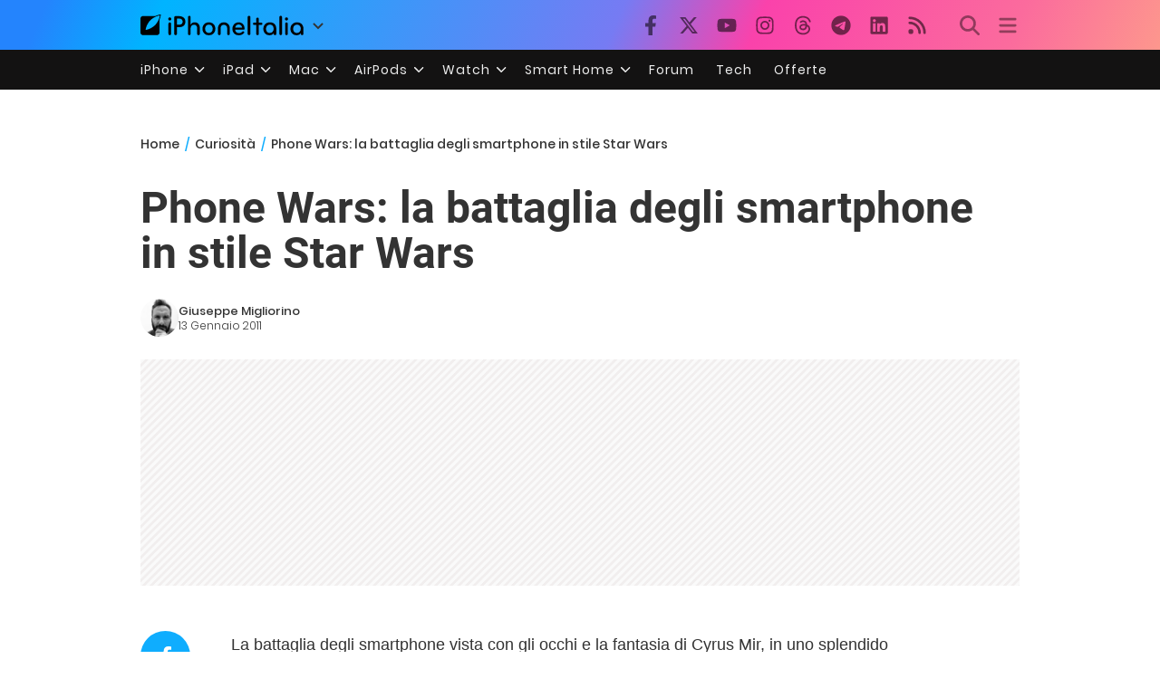

--- FILE ---
content_type: text/html; charset=UTF-8
request_url: https://www.iphoneitalia.com/193564/phone-wars-la-battaglia-degli-smartphone-in-stile-star-wars
body_size: 28628
content:

<!doctype html>
<html lang="it-IT">

<head>
    <meta charset="UTF-8">
    <meta name="viewport" content="width=device-width, initial-scale=1">
    <link rel="profile" href="https://gmpg.org/xfn/11">
    <link rel="apple-touch-icon" sizes="180x180" href="/favicon-apple-touch-icon.png">
    <link rel="icon" type="image/png" sizes="32x32" href="/favicon-32x32.png">
    <link rel="icon" type="image/png" sizes="16x16" href="/favicon-16x16.png">
    <link rel="manifest" href="/favicon-site.webmanifest">
    <link rel="mask-icon" href="/favicon-safari-pinned-tab.svg" color="#00B4FF">
    <link rel="shortcut icon" href="/favicon.ico">

    
<script
  src="https://browser.sentry-cdn.com/7.101.1/bundle.tracing.min.js"
  crossorigin="anonymous"
></script>

<script>
  Sentry.init({
    dsn: "https://7a46500310191e71061598b9983d97f7@o4510573385416704.ingest.de.sentry.io/4510573388496976",

    integrations: [
      new Sentry.BrowserTracing(),
    ],

    tracesSampleRate: 0.2,

    environment: "production",
  });
</script>

<!-- Pre -->
<link rel="preload" href="https://www.iphoneitalia.com/wp-content/themes/spinblog-common-theme/js/dist/theme-bundle.min.js?ver=20260120-1" as="script">
<link rel="preload" href="https://www.iphoneitalia.com/wp-content/themes/spinblog-common-theme/js/dist/config-iphoneita.min.js?ver=6.2.8" as="script">
<link rel="preconnect" href="https://cdn.clickiocdn.com" crossorigin>
<link rel="preconnect" href="https://up.clickiocdn.com" crossorigin>
<link rel="preconnect" href="https://s.clickiocdn.com" crossorigin><!-- End Pre -->

<meta name="msapplication-TileColor" content="#00B4FF">
<!-- <meta name="theme-color" content="#000"> -->
<meta name="facebook-domain-verification" content="fs8bxneuscsojz5jn9cczq1e66gqzh" />

            <meta name="is_review" content="0" />
        <meta name='robots' content='max-image-preview:large' />

	<!-- This site is optimized with the Yoast SEO Premium plugin v20.4 (Yoast SEO v20.4) - https://yoast.com/wordpress/plugins/seo/ -->
	<title>Phone Wars: la battaglia degli smartphone in stile Star Wars</title>
	<link rel="canonical" href="https://www.iphoneitalia.com/193564/phone-wars-la-battaglia-degli-smartphone-in-stile-star-wars" />
	<meta property="og:locale" content="it_IT" />
	<meta property="og:type" content="article" />
	<meta property="og:title" content="Phone Wars: la battaglia degli smartphone in stile Star Wars" />
	<meta property="og:description" content="La battaglia degli smartphone vista con gli occhi e la fantasia di Cyrus Mir, in uno splendido video che consigliamo a tutti di guardare! A darsi battaglia abbiamo un iPhone 3GS, un BlackBerry e un dispositivo Palm. Alla fine l&rsquo;iPhone 3GS sta per soccombere ma arriver&agrave; qualcuno ad aiutarlo&hellip; chi sar&agrave; mai? Da notare come [&hellip;]" />
	<meta property="og:url" content="https://www.iphoneitalia.com/193564/phone-wars-la-battaglia-degli-smartphone-in-stile-star-wars" />
	<meta property="og:site_name" content="iPhone Italia" />
	<meta property="article:publisher" content="https://www.facebook.com/iphoneitaliablog/" />
	<meta property="article:published_time" content="2011-01-13T16:02:51+00:00" />
	<meta property="article:modified_time" content="2011-01-13T16:02:52+00:00" />
	<meta property="og:image" content="https://static.iphoneitalia.com/wp-content/uploads/2020/05/Youtube-Cover-770x433.png" />
	<meta property="og:image:width" content="770" />
	<meta property="og:image:height" content="433" />
	<meta property="og:image:type" content="image/png" />
	<meta name="author" content="Giuseppe Migliorino" />
	<meta name="twitter:card" content="summary_large_image" />
	<meta name="twitter:creator" content="@iPhone_Italia" />
	<meta name="twitter:site" content="@iPhone_Italia" />
	<meta name="twitter:label1" content="Scritto da" />
	<meta name="twitter:data1" content="Giuseppe Migliorino" />
	<meta name="twitter:label2" content="Tempo di lettura stimato" />
	<meta name="twitter:data2" content="1 minuto" />
	<script type="application/ld+json" class="yoast-schema-graph">{"@context":"https://schema.org","@graph":[{"@type":"Article","@id":"https://www.iphoneitalia.com/193564/phone-wars-la-battaglia-degli-smartphone-in-stile-star-wars#article","isPartOf":{"@id":"https://www.iphoneitalia.com/193564/phone-wars-la-battaglia-degli-smartphone-in-stile-star-wars"},"author":{"name":"Giuseppe Migliorino","@id":"https://www.iphoneitalia.com/#/schema/person/d601662826fe701a9a1450aa04e45f5b"},"headline":"Phone Wars: la battaglia degli smartphone in stile Star Wars","datePublished":"2011-01-13T16:02:51+00:00","dateModified":"2011-01-13T16:02:52+00:00","mainEntityOfPage":{"@id":"https://www.iphoneitalia.com/193564/phone-wars-la-battaglia-degli-smartphone-in-stile-star-wars"},"wordCount":128,"commentCount":17,"publisher":{"@id":"https://www.iphoneitalia.com/#organization"},"keywords":["BlackBerry","iphone","Phone wars","Star Wars"],"articleSection":["Curiosità"],"inLanguage":"it-IT","potentialAction":[{"@type":"CommentAction","name":"Comment","target":["https://www.iphoneitalia.com/193564/phone-wars-la-battaglia-degli-smartphone-in-stile-star-wars#respond"]}],"copyrightYear":"2011","copyrightHolder":{"@id":"https://www.iphoneitalia.com/#organization"}},{"@type":"WebPage","@id":"https://www.iphoneitalia.com/193564/phone-wars-la-battaglia-degli-smartphone-in-stile-star-wars","url":"https://www.iphoneitalia.com/193564/phone-wars-la-battaglia-degli-smartphone-in-stile-star-wars","name":"Phone Wars: la battaglia degli smartphone in stile Star Wars","isPartOf":{"@id":"https://www.iphoneitalia.com/#website"},"datePublished":"2011-01-13T16:02:51+00:00","dateModified":"2011-01-13T16:02:52+00:00","breadcrumb":{"@id":"https://www.iphoneitalia.com/193564/phone-wars-la-battaglia-degli-smartphone-in-stile-star-wars#breadcrumb"},"inLanguage":"it-IT","potentialAction":[{"@type":"ReadAction","target":["https://www.iphoneitalia.com/193564/phone-wars-la-battaglia-degli-smartphone-in-stile-star-wars"]}]},{"@type":"BreadcrumbList","@id":"https://www.iphoneitalia.com/193564/phone-wars-la-battaglia-degli-smartphone-in-stile-star-wars#breadcrumb","itemListElement":[{"@type":"ListItem","position":1,"name":"Home","item":"https://www.iphoneitalia.com/"},{"@type":"ListItem","position":2,"name":"Curiosità","item":"https://www.iphoneitalia.com/category/curiosita"},{"@type":"ListItem","position":3,"name":"Phone Wars: la battaglia degli smartphone in stile Star Wars"}]},{"@type":"WebSite","@id":"https://www.iphoneitalia.com/#website","url":"https://www.iphoneitalia.com/","name":"iPhone Italia","description":"Blog italiano su Apple iPhone 17, iPad e Mac","publisher":{"@id":"https://www.iphoneitalia.com/#organization"},"potentialAction":[{"@type":"SearchAction","target":{"@type":"EntryPoint","urlTemplate":"https://www.iphoneitalia.com/?s={search_term_string}"},"query-input":"required name=search_term_string"}],"inLanguage":"it-IT"},{"@type":"Organization","@id":"https://www.iphoneitalia.com/#organization","name":"Spinblog","url":"https://www.iphoneitalia.com/","logo":{"@type":"ImageObject","inLanguage":"it-IT","@id":"https://www.iphoneitalia.com/#/schema/logo/image/","url":"https://static.iphoneitalia.com/wp-content/uploads/2020/05/Round-Logo-2019.png","contentUrl":"https://static.iphoneitalia.com/wp-content/uploads/2020/05/Round-Logo-2019.png","width":512,"height":512,"caption":"Spinblog"},"image":{"@id":"https://www.iphoneitalia.com/#/schema/logo/image/"},"sameAs":["https://www.facebook.com/iphoneitaliablog/","https://twitter.com/iPhone_Italia","https://www.instagram.com/iphoneitaliaofficial/","https://www.youtube.com/user/iPhoneItalia"]},{"@type":"Person","@id":"https://www.iphoneitalia.com/#/schema/person/d601662826fe701a9a1450aa04e45f5b","name":"Giuseppe Migliorino","image":{"@type":"ImageObject","inLanguage":"it-IT","@id":"https://www.iphoneitalia.com/#/schema/person/image/","url":"https://secure.gravatar.com/avatar/21aae15a12f757814f9485a5119f2fa3?s=96&d=mm&r=x","contentUrl":"https://secure.gravatar.com/avatar/21aae15a12f757814f9485a5119f2fa3?s=96&d=mm&r=x","caption":"Giuseppe Migliorino"},"description":"Tra i veterani di iPhoneItalia, entra a far parte del team nel 2008 e, da allora, ha firmato decine di migliaia di articoli dedicati al mondo Apple e alla tecnologia in generale. Oggi è il Content Manager di iPhoneItalia, coordina le pubblicazioni, definisce la strategia dei contenuti e cura copy e ottimizzazione dei singoli articoli. Si occupa in particolare di news, approfondimenti sull’ecosistema Apple, trend del mercato tech e dinamiche del marketing digitale.","url":"https://www.iphoneitalia.com/author/giuseppe"}]}</script>
	<!-- / Yoast SEO Premium plugin. -->


<link rel='dns-prefetch' href='//www.iphoneitalia.com' />
<link rel="alternate" type="application/rss+xml" title="iPhone Italia &raquo; Feed" href="https://www.iphoneitalia.com/feed" />
<link rel="alternate" type="application/rss+xml" title="iPhone Italia &raquo; Feed dei commenti" href="https://www.iphoneitalia.com/comments/feed" />
<link rel="alternate" type="application/rss+xml" title="iPhone Italia &raquo; Phone Wars: la battaglia degli smartphone in stile Star Wars Feed dei commenti" href="https://www.iphoneitalia.com/193564/phone-wars-la-battaglia-degli-smartphone-in-stile-star-wars/feed" />
<link rel='stylesheet' id='spinblog-theme-style-css' href='https://www.iphoneitalia.com/wp-content/themes/spinblog-common-theme/style.css?ver=20260120-1'  media='all' />
<script  defer src='https://www.iphoneitalia.com/wp-includes/js/jquery/jquery.min.js?ver=3.6.4' id='jquery-core-js'></script>
<script  defer src='https://www.iphoneitalia.com/wp-includes/js/jquery/jquery-migrate.min.js?ver=3.4.0' id='jquery-migrate-js'></script>
<link rel="https://api.w.org/" href="https://www.iphoneitalia.com/wp-json/" /><link rel="alternate" type="application/json" href="https://www.iphoneitalia.com/wp-json/wp/v2/posts/193564" /><link rel="EditURI" type="application/rsd+xml" title="RSD" href="https://www.iphoneitalia.com/xmlrpc.php?rsd" />
<link rel="wlwmanifest" type="application/wlwmanifest+xml" href="https://www.iphoneitalia.com/wp-includes/wlwmanifest.xml" />
<meta name="generator" content="WordPress 6.2.8" />
<link rel='shortlink' href='https://www.iphoneitalia.com/?p=193564' />
<link rel="alternate" type="application/json+oembed" href="https://www.iphoneitalia.com/wp-json/oembed/1.0/embed?url=https%3A%2F%2Fwww.iphoneitalia.com%2F193564%2Fphone-wars-la-battaglia-degli-smartphone-in-stile-star-wars" />
<link rel="alternate" type="text/xml+oembed" href="https://www.iphoneitalia.com/wp-json/oembed/1.0/embed?url=https%3A%2F%2Fwww.iphoneitalia.com%2F193564%2Fphone-wars-la-battaglia-degli-smartphone-in-stile-star-wars&#038;format=xml" />
<style type="text/css">.aawp .aawp-tb__row--highlight{background-color:#256aaf;}.aawp .aawp-tb__row--highlight{color:#256aaf;}.aawp .aawp-tb__row--highlight a{color:#256aaf;}</style>    
<!-- CMP -->

<!-- TCF stub -->
<script type="text/javascript">
!function(){"use strict";var t,e,o=(t=function(t){function e(t){return(e="function"==typeof Symbol&&"symbol"==typeof Symbol.iterator?function(t){return typeof t}:function(t){return t&&"function"==typeof Symbol&&t.constructor===Symbol&&t!==Symbol.prototype?"symbol":typeof t})(t)}t.exports=function(){for(var t,o,n=[],r=window,a=r;a;){try{if(a.frames.__tcfapiLocator){t=a;break}}catch(t){}if(a===r.top)break;a=a.parent}t||(function t(){var e=r.document,o=!!r.frames.__tcfapiLocator;if(!o)if(e.body){var n=e.createElement("iframe");n.style.cssText="display:none",n.name="__tcfapiLocator",e.body.appendChild(n)}else setTimeout(t,5);return!o}(),r.__tcfapi=function(){for(var t=arguments.length,e=new Array(t),r=0;r<t;r++)e[r]=arguments[r];if(!e.length)return n;"setGdprApplies"===e[0]?e.length>3&&2===parseInt(e[1],10)&&"boolean"==typeof e[3]&&(o=e[3],"function"==typeof e[2]&&e[2]("set",!0)):"ping"===e[0]?"function"==typeof e[2]&&e[2]({gdprApplies:o,cmpLoaded:!1,cmpStatus:"stub"}):n.push(e)},r.addEventListener("message",(function(t){var o="string"==typeof t.data,n={};if(o)try{n=JSON.parse(t.data)}catch(t){}else n=t.data;var r="object"===e(n)&&null!==n?n.__tcfapiCall:null;r&&window.__tcfapi(r.command,r.version,(function(e,n){var a={__tcfapiReturn:{returnValue:e,success:n,callId:r.callId}};t&&t.source&&t.source.postMessage&&t.source.postMessage(o?JSON.stringify(a):a,"*")}),r.parameter)}),!1))}},t(e={exports:{}}),e.exports);o()}();
</script>

<!-- Default Consent Mode config -->
<script>
    //<![CDATA[
    window.dataLayer = window.dataLayer || [];
    function gtag(){dataLayer.push(arguments);}
    gtag('consent', 'default', {
        'ad_storage': 'denied',
        'analytics_storage': 'denied',
        'functionality_storage': 'denied',
        'personalization_storage': 'denied',
        'security_storage': 'denied',
        'ad_user_data': 'denied',
        'ad_personalization': 'denied',
        'wait_for_update': 1500
    });
    gtag('set', 'ads_data_redaction', false);
    gtag('set', 'url_passthrough', true);
    (function(){
        const s={adStorage:{storageName:"ad_storage",serialNumber:0},analyticsStorage:{storageName:"analytics_storage",serialNumber:1},functionalityStorage:{storageName:"functionality_storage",serialNumber:2},personalizationStorage:{storageName:"personalization_storage",serialNumber:3},securityStorage:{storageName:"security_storage",serialNumber:4},adUserData:{storageName:"ad_user_data",serialNumber:5},adPersonalization:{storageName:"ad_personalization",serialNumber:6}};let c=localStorage.getItem("__lxG__consent__v2");if(c){c=JSON.parse(c);if(c&&c.cls_val)c=c.cls_val;if(c)c=c.split("|");if(c&&c.length&&typeof c[14]!==undefined){c=c[14].split("").map(e=>e-0);if(c.length){let t={};Object.values(s).sort((e,t)=>e.serialNumber-t.serialNumber).forEach(e=>{t[e.storageName]=c[e.serialNumber]?"granted":"denied"});gtag("consent","update",t)}}}
        if(Math.random() < 0.05) {if (window.dataLayer && (window.dataLayer.some(e => e[0] === 'js' && e[1] instanceof Date) || window.dataLayer.some(e => e['event'] === 'gtm.js' && e['gtm.start'] == true ))) {document.head.appendChild(document.createElement('img')).src = "//clickiocdn.com/utr/gtag/?sid=205463";}}
    })();
    //]]>
</script>

<!-- Clickio Consent Main tag -->
<script async type="text/javascript" src="//clickiocmp.com/t/consent_205463.js"></script>
<!-- End CMP -->

<!-- Google Tag Manager -->
<script>(function(w,d,s,l,i){w[l]=w[l]||[];w[l].push({'gtm.start':
new Date().getTime(),event:'gtm.js'});var f=d.getElementsByTagName(s)[0],
j=d.createElement(s),dl=l!='dataLayer'?'&l='+l:'';j.async=true;j.src=
'https://www.googletagmanager.com/gtm.js?id='+i+dl;f.parentNode.insertBefore(j,f);
})(window,document,'script','dataLayer','GTM-M3J287D');</script>
<!-- End Google Tag Manager --></head>

<body class="post-template-default single single-post postid-193564 single-format-standard aawp-custom no-sidebar">

    
<script>
  (function(){
    const saved = document.cookie.match(/dark_mode=(true|false)/)?.[1];
    const prefersDark = window.matchMedia('(prefers-color-scheme: dark)').matches;
    const isDark = saved !== undefined ? saved === 'true' : prefersDark;
    document.body.classList.toggle('dark-mode', isDark);
  })();
</script>

<!-- Google Tag Manager (noscript) -->
<noscript><iframe src="https://www.googletagmanager.com/ns.html?id=GTM-M3J287D"
height="0" width="0" style="display:none;visibility:hidden"></iframe></noscript>
<!-- End Google Tag Manager (noscript) -->
    <div id="site">

        <header id="header" class="site-header headroom ">

            <nav class="navbar navbar-expand-sm">

                <div class="container">


                    <div id="logo" class="navbar-brand" style="display: flex; align-items: center;">
                        <a title="iPhoneItalia Homepage" href="https://www.iphoneitalia.com" alt="iPhoneItalia Homepage">
                                                            <svg class="logo-svg" xmlns="http://www.w3.org/2000/svg" viewBox="0 0 353 45">
                                <g>
                                    <path d="M212.637,16.932c-7.887,0-13.693,5.99-13.693,13.998c0,7.641,4.828,13.997,13.938,13.997c4.4,0,8.557-1.772,10.881-4.462
                                        c0.428-0.489,0.732-1.039,0.732-1.648c0-1.469-1.1-2.386-2.384-2.386c-0.733,0-1.405,0.429-1.894,0.917
                                        c-2.018,1.895-3.914,2.994-7.092,2.994c-5.072,0-7.947-3.177-8.253-7.396h18.276c1.652,0,2.201-0.977,2.201-1.955
                                        C225.35,23.167,220.338,16.932,212.637,16.932 M220.032,28.301h-15.037c0.55-3.79,3.423-6.785,7.642-6.785
                                        C216.793,21.516,219.543,24.634,220.032,28.301"/>
                                    <path d="M167.707,29.707v12.104c0,1.588,1.283,2.871,2.872,2.871c1.59,0,2.873-1.283,2.873-2.871V29.035
                                        c0-3.852,2.995-6.848,7.03-6.848c4.035,0,7.09,2.996,7.09,6.848v12.775c0,1.588,1.283,2.871,2.873,2.871s2.873-1.283,2.873-2.871
                                        V29.707c0-7.151-5.44-12.775-12.836-12.775C173.086,16.932,167.707,22.556,167.707,29.707"/>
                                    <path d="M162.082,30.93c0-7.703-5.502-13.999-13.998-13.999c-8.497,0-13.998,6.295-13.998,13.999
                                        c0,7.701,5.501,13.998,13.998,13.998C156.58,44.928,162.082,38.631,162.082,30.93 M156.336,30.93c0,4.951-2.873,9.107-8.252,9.107
                                        s-8.252-4.156-8.252-9.107s2.873-9.107,8.252-9.107S156.336,25.979,156.336,30.93"/>
                                    <path d="M128.46,41.811v-12.47c0-7.213-4.034-12.409-11.063-12.409c-4.036,0-7.091,1.834-8.802,5.135V5.929
                                        c0-2.017-1.284-2.934-2.874-2.934c-1.651,0-2.872,1.1-2.872,2.934v35.882c0,1.588,1.161,2.871,2.872,2.871
                                        c1.651,0,2.874-1.283,2.874-2.871V29.646c0-4.155,2.628-7.518,7.212-7.518c4.585,0,6.907,3.178,6.907,7.457v12.227
                                        c0,1.588,1.162,2.871,2.874,2.871C127.421,44.682,128.46,43.338,128.46,41.811"/>
                                    <path d="M78.942,41.688V27.507h4.328c9.291,0,13.875-4.89,13.875-11.92c0-7.029-4.584-12.103-13.875-12.103h-7.2
                                        c-1.835,0-2.996,1.222-2.996,2.995v35.208c0,1.65,1.222,2.994,2.996,2.994C77.782,44.682,78.942,43.338,78.942,41.688
                                    M84.432,8.863c4.522,0,6.846,3.118,6.846,6.724c0,3.607-2.324,6.541-6.846,6.541h-5.489V8.863H84.432z"/>
                                    <path d="M60.06,9.657c0,1.834,1.528,3.363,3.362,3.363c1.833,0,3.362-1.529,3.362-3.363c0-1.833-1.529-3.361-3.362-3.361
                                        C61.588,6.296,60.06,7.824,60.06,9.657 M66.295,41.811V20.049c0-1.589-1.223-2.873-2.873-2.873s-2.873,1.284-2.873,2.873v21.762
                                        c0,1.588,1.161,2.871,2.873,2.871C65.133,44.682,66.295,43.398,66.295,41.811"/>
                                    <path d="M352.712,30.93c0-8.253-5.197-13.999-13.998-13.999c-8.619,0-14.121,6.358-14.121,13.999
                                        c0,7.764,4.951,13.998,13.51,13.998c3.972,0,7.214-1.895,8.925-4.463v1.346c0,1.588,1.1,2.871,2.812,2.871
                                        c1.772,0,2.873-1.283,2.873-2.871V30.93z M346.965,30.93c0,4.768-3.239,9.107-8.312,9.107c-5.44,0-8.313-3.852-8.313-9.107
                                        c0-5.014,3.424-9.107,8.313-9.107S346.965,25.305,346.965,30.93"/>
                                    <path d="M318.861,41.811V20.049c0-1.589-1.221-2.873-2.873-2.873c-1.65,0-2.873,1.284-2.873,2.873v21.762
                                        c0,1.588,1.16,2.871,2.873,2.871C317.7,44.682,318.861,43.398,318.861,41.811 M312.627,9.657c0,1.834,1.527,3.363,3.361,3.363
                                        c1.832,0,3.363-1.529,3.363-3.363c0-1.833-1.531-3.361-3.363-3.361C314.154,6.296,312.627,7.824,312.627,9.657"/>
                                    <path d="M306.38,41.586V5.889c0-1.773-1.161-2.995-2.873-2.995c-1.833,0-2.994,1.345-2.994,2.995v35.697
                                        c0,1.65,1.222,2.996,2.994,2.996C305.219,44.582,306.38,43.236,306.38,41.586"/>
                                    <path d="M294.004,30.93c0-8.253-5.195-13.999-13.998-13.999c-8.618,0-14.12,6.358-14.12,13.999c0,7.764,4.951,13.998,13.51,13.998
                                        c3.972,0,7.212-1.895,8.925-4.463v1.346c0,1.588,1.1,2.871,2.812,2.871c1.772,0,2.872-1.283,2.872-2.871V30.93z M288.258,30.93
                                        c0,4.768-3.239,9.107-8.312,9.107c-5.44,0-8.313-3.852-8.313-9.107c0-5.014,3.424-9.107,8.313-9.107S288.258,25.305,288.258,30.93"
                                        />
                                    <path d="M256.165,41.811V22.433h5.256c1.347,0,2.386-1.039,2.386-2.384c0-1.345-1.039-2.384-2.386-2.384h-5.256V9.657
                                        c0-1.589-1.161-2.872-2.873-2.872c-1.711,0-2.873,1.283-2.873,2.872v8.008h-4.646c-1.344,0-2.383,1.039-2.383,2.384
                                        c0,1.345,1.039,2.384,2.383,2.384h4.646v19.378c0,1.588,1.162,2.871,2.873,2.871C255.004,44.682,256.165,43.398,256.165,41.811"/>
                                    <path d="M237.84,41.586V5.889c0-1.773-1.161-2.995-2.873-2.995c-1.834,0-2.994,1.345-2.994,2.995v35.697
                                        c0,1.65,1.223,2.996,2.994,2.996C236.679,44.582,237.84,43.236,237.84,41.586"/>
                                    <path style="fill-rule:evenodd;clip-rule:evenodd;" d="M43.945,0.009c-1.606-0.115-6.496,0.809-12.004,3.313H5.351
                                        C2.396,3.322,0,5.718,0,8.673v30.559c0,2.955,2.396,5.349,5.351,5.349h30.558c2.955,0,5.35-2.394,5.35-5.349V11.06
                                        C43.345,5.931,44.076,1.515,43.945,0.009z M31.753,22.869c-7.735,7.683-18.304,10.564-20.631,10.513
                                        c-0.091-2.326,2.614-12.942,10.167-20.803c7.733-7.682,18.304-10.564,20.63-10.511C42.011,4.393,39.305,15.01,31.753,22.869z"/>
                                </svg>
                                                    </a>
                        <div class="logo-caret-wrap">
                            <button id="header-menu-toggle" aria-label="Apri menu">
                                <svg width="20" height="20" viewBox="0 0 20 20"><polyline points="5,8 10,13 15,8" fill="none" stroke="#333" stroke-width="2"/></svg>
                            </button>
                            <div id="header-dropdown-menu">
                                <ul class="menu">
                                    <li class="menu-item home">
                                        <a href="https://www.iphoneitalia.com" class="menu-link" title="iPhoneItalia Home">
                                            <svg class="icon sprite home" width="16" height="16"><use href="#home"></use></svg>
                                            Home
                                        </a>
                                    </li>
                                    <li class="menu-item ipad">
                                        <a href="https://ipad.iphoneitalia.com/" class="menu-link" title="Sezione iPad">
                                            <svg class="icon sprite ipad" width="16" height="16"><use href="#ipad"></use></svg>
                                            iPad
                                        </a>
                                    </li>
                                    <li class="menu-item mac">
                                        <a href="https://mac.iphoneitalia.com/" class="menu-link" title="Sezione Mac">
                                            <svg class="icon sprite mac" width="16" height="16"><use href="#mac"></use></svg>
                                            Mac
                                        </a>
                                    </li>
                                    <li class="menu-item forum">
                                        <a href="https://forum.iphoneitalia.com/" class="menu-link" title="iPhoneItalia Forum" target="_blank" rel="noopener noreferrer">
                                            <svg class="icon sprite forum" width="16" height="16"><use href="#forum"></use></svg>
                                            Forum
                                        </a>
                                    </li>
                                </ul>
                            </div>
                        </div>
                    </div><!-- .logo -->

                    
                                        <div id="social-navigation" class="d-none d-lg-block">
                        <ul>
                            <li class="nav-item"><a href="https://www.facebook.com/iphoneitaliablog/" 
                        target="_blank" 
                        title="Facebook" 
                        class="nav-link">
                        <svg class="icon sprite facebook">
                            <use href="#facebook"></use>
                        </svg>
                        </a></li><li class="nav-item"><a href="https://twitter.com/iphone_italia" 
                        target="_blank" 
                        title="Twitter" 
                        class="nav-link">
                        <svg class="icon sprite twitter">
                            <use href="#twitter"></use>
                        </svg>
                        </a></li><li class="nav-item"><a href="https://www.youtube.com/user/iPhoneItalia" 
                        target="_blank" 
                        title="Youtube" 
                        class="nav-link">
                        <svg class="icon sprite youtube">
                            <use href="#youtube"></use>
                        </svg>
                        </a></li><li class="nav-item"><a href="https://www.instagram.com/iphoneitaliaofficial/" 
                        target="_blank" 
                        title="Instagram" 
                        class="nav-link">
                        <svg class="icon sprite instagram">
                            <use href="#instagram"></use>
                        </svg>
                        </a></li><li class="nav-item"><a href="https://www.threads.com/@iphoneitaliaofficial" 
                        target="_blank" 
                        title="Threads" 
                        class="nav-link">
                        <svg class="icon sprite threads">
                            <use href="#threads"></use>
                        </svg>
                        </a></li><li class="nav-item"><a href="https://t.me/iPhoneItaliaTelegram" 
                        target="_blank" 
                        title="Telegram" 
                        class="nav-link">
                        <svg class="icon sprite telegram">
                            <use href="#telegram"></use>
                        </svg>
                        </a></li><li class="nav-item"><a href="https://www.linkedin.com/company/iphoneitalia/" 
                        target="_blank" 
                        title="LinkedIn" 
                        class="nav-link">
                        <svg class="icon sprite linkedin">
                            <use href="#linkedin"></use>
                        </svg>
                        </a></li><li class="nav-item"><a href="https://www.iphoneitalia.com/feed" 
                        target="_blank" 
                        title="RSS" 
                        class="nav-link">
                        <svg class="icon sprite rss">
                            <use href="#rss"></use>
                        </svg>
                        </a></li>                        </ul>
                    </div><!-- #social-navigation desktop -->
                    
                    <div id="tools-navigation" class="ml-sm-0 ml-md-3">
                        <ul>
                            <li class="nav-item float-right float-sm-none">
                                <a href="#" class="nav-link icon search" title="Cerca">
                                    <svg class="icon sprite lens">
                                        <use href="#lens"></use>
                                    </svg>
                                </a>
                            </li>
                            <li class="nav-item float-left float-sm-none mr-0">
                                <a href="#" class="nav-link icon menu" title="Menu">
                                    <svg class="icon sprite menu">
                                        <use href="#menu"></use>
                                    </svg>
                                </a>
                            </li>
                        </ul>
                    </div><!-- #tools-navigation -->

                </div><!-- .container -->

            </nav><!-- .navbar -->

            <div class="secondary-menu-wrap">
                <div id="secondary-menu" class="container"><ul id="menu-menu-orizzontale-top" class="menu"><li id="menu-item-798062" class="menu-item menu-item-type-custom menu-item-object-custom menu-item-has-children menu-item-798062"><a href="#iPhone" class="nav-link">iPhone</a>
<ul class="sub-menu">
	<li id="menu-item-841283" class="menu-item menu-item-type-custom menu-item-object-custom menu-item-841283"><a href="https://www.iphoneitalia.com/841112/iphone-air-e-ora-ufficiale-apple-presenta-il-modello-piu-sottile" class="nav-link">iPhone Air</a></li>
	<li id="menu-item-798064" class="menu-item menu-item-type-custom menu-item-object-custom menu-item-798064"><a title="iPhone 13" href="https://www.iphoneitalia.com/841145/ecco-liphone-17-caratteristiche-prezzi-e-novita-finalmente-promotion" class="nav-link">iPhone 17</a></li>
	<li id="menu-item-798063" class="menu-item menu-item-type-custom menu-item-object-custom menu-item-798063"><a title="iPhone 14" href="https://www.iphoneitalia.com/841122/apple-presenta-iphone-17-pro-e-iphone-17-pro-max-caratteristiche-prezzi-e-tutte-le-novita" class="nav-link">iPhone 17 Pro</a></li>
	<li id="menu-item-798067" class="menu-item menu-item-type-custom menu-item-object-custom menu-item-798067"><a title="iPhone SE" href="https://www.iphoneitalia.com/834575/apple-svela-liphone-16e-caratteristiche-novita-e-prezzi" class="nav-link">iPhone 16e</a></li>
	<li id="menu-item-829740" class="menu-item menu-item-type-post_type menu-item-object-post menu-item-829740"><a href="https://www.iphoneitalia.com/829556/apple-presenta-iphone-16-camera-control-tasto-azione-chip-a18-e-apple-intelligence" class="nav-link">iPhone 16</a></li>
	<li id="menu-item-829744" class="menu-item menu-item-type-post_type menu-item-object-post menu-item-829744"><a href="https://www.iphoneitalia.com/829603/apple-svela-iphone-16-pro-e-iphone-16-pro-max" class="nav-link">iPhone 16 Pro</a></li>
	<li id="menu-item-812588" class="menu-item menu-item-type-custom menu-item-object-custom menu-item-812588"><a title="iPhone 15" href="https://www.iphoneitalia.com/iphone-15" class="nav-link">iPhone 15</a></li>
	<li id="menu-item-800872" class="menu-item menu-item-type-custom menu-item-object-custom menu-item-800872"><a title="iPhone Ricondizionati" href="https://www.iphoneitalia.com/miglior-sito-iphone-ricondizionati" class="nav-link">iPhone Ricondizionati</a></li>
	<li id="menu-item-830809" class="menu-item menu-item-type-post_type menu-item-object-page menu-item-830809"><a href="https://www.iphoneitalia.com/migliori-cover-iphone" class="nav-link">Migliori cover</a></li>
	<li id="menu-item-812872" class="menu-item menu-item-type-custom menu-item-object-custom menu-item-812872"><a title="Cuffie e Auricolari" href="https://iphoneitalia.com/migliori-cuffie-auricolari-bluetooth-per-iphone" class="nav-link">Cuffie e Auricolari</a></li>
	<li id="menu-item-802718" class="menu-item menu-item-type-custom menu-item-object-custom menu-item-802718"><a title="AirTag" href="https://www.iphoneitalia.com/airtag" class="nav-link">AirTag</a></li>
	<li id="menu-item-798072" class="menu-item menu-item-type-custom menu-item-object-custom menu-item-798072"><a title="iOS 15" href="https://www.iphoneitalia.com/829942/apple-rilascia-ufficialmente-ios-18-ecco-le-novita" class="nav-link">iOS 18</a></li>
	<li id="menu-item-809981" class="menu-item menu-item-type-custom menu-item-object-custom menu-item-809981"><a title="iOS 17" href="https://www.iphoneitalia.com/ios-17" class="nav-link">iOS 17</a></li>
	<li id="menu-item-798071" class="menu-item menu-item-type-custom menu-item-object-custom menu-item-798071"><a title="iOS 16" href="https://www.iphoneitalia.com/ios-16" class="nav-link">iOS 16</a></li>
</ul>
</li>
<li id="menu-item-798078" class="menu-item menu-item-type-custom menu-item-object-custom menu-item-has-children menu-item-798078"><a title="iPad" href="#iPad" class="nav-link">iPad</a>
<ul class="sub-menu">
	<li id="menu-item-800057" class="menu-item menu-item-type-custom menu-item-object-custom menu-item-800057"><a title="iPad Air" href="https://ipad.iphoneitalia.com/208848/apple-presenta-ipad-air-m3-e-la-nuova-magic-keyboard" class="nav-link">iPad Air</a></li>
	<li id="menu-item-800058" class="menu-item menu-item-type-custom menu-item-object-custom menu-item-800058"><a title="iPad 10" href="https://ipad.iphoneitalia.com/208855/ecco-il-nuovo-ipad-11-il-tablet-entry-level-di-apple" class="nav-link">iPad 11</a></li>
	<li id="menu-item-800059" class="menu-item menu-item-type-custom menu-item-object-custom menu-item-800059"><a title="iPad Mini" href="https://ipad.iphoneitalia.com/ipad-mini" class="nav-link">iPad Mini</a></li>
	<li id="menu-item-798079" class="menu-item menu-item-type-custom menu-item-object-custom menu-item-798079"><a title="iPad Pro" href="https://www.iphoneitalia.com/ipad-pro-2022" class="nav-link">iPad Pro</a></li>
	<li id="menu-item-800068" class="menu-item menu-item-type-custom menu-item-object-custom menu-item-800068"><a title="iPadOS 16" href="https://ipad.iphoneitalia.com/208681/ecco-ipados-18-ora-disponibile-ufficialmente" class="nav-link">iPadOS 18</a></li>
	<li id="menu-item-810305" class="menu-item menu-item-type-custom menu-item-object-custom menu-item-810305"><a title="iPadOS 17" href="https://ipad.iphoneitalia.com/ipados-17" class="nav-link">iPadOS 17</a></li>
	<li id="menu-item-803835" class="menu-item menu-item-type-custom menu-item-object-custom menu-item-803835"><a title="Apple Pencil" href="https://ipad.iphoneitalia.com/apple-pencil" class="nav-link">Apple Pencil</a></li>
</ul>
</li>
<li id="menu-item-798086" class="menu-item menu-item-type-custom menu-item-object-custom menu-item-has-children menu-item-798086"><a title="Mac" href="#Mac" class="nav-link">Mac</a>
<ul class="sub-menu">
	<li id="menu-item-800060" class="menu-item menu-item-type-custom menu-item-object-custom menu-item-800060"><a title="MacBook Air" href="https://mac.iphoneitalia.com/123806/apple-annuncia-il-nuovo-macbook-air-m4" class="nav-link">MacBook Air</a></li>
	<li id="menu-item-800061" class="menu-item menu-item-type-custom menu-item-object-custom menu-item-800061"><a title="MacBook Pro" href="https://mac.iphoneitalia.com/123393/apple-presenta-i-nuovi-macbook-pro-con-chip-m4-m4-pro-ed-m4-max" class="nav-link">MacBook Pro</a></li>
	<li id="menu-item-800062" class="menu-item menu-item-type-custom menu-item-object-custom menu-item-800062"><a title="iMac" href="https://mac.iphoneitalia.com/123308/apple-presenta-il-nuovo-imac-con-processore-m4" class="nav-link">iMac</a></li>
	<li id="menu-item-800064" class="menu-item menu-item-type-custom menu-item-object-custom menu-item-800064"><a title="Mac mini" href="https://mac.iphoneitalia.com/123338/apple-presenta-il-nuovo-mac-mini-m4-ecco-tutte-le-novita" class="nav-link">Mac mini</a></li>
	<li id="menu-item-800063" class="menu-item menu-item-type-custom menu-item-object-custom menu-item-800063"><a title="Mac Studio" href="https://mac.iphoneitalia.com/123802/apple-presenta-il-nuovo-mac-studio-a-scelta-tra-m4-max-o-m3-ultra" class="nav-link">Mac Studio</a></li>
	<li id="menu-item-809959" class="menu-item menu-item-type-custom menu-item-object-custom menu-item-809959"><a title="Mac Pro" href="https://mac.iphoneitalia.com/mac-pro" class="nav-link">Mac Pro</a></li>
	<li id="menu-item-800067" class="menu-item menu-item-type-custom menu-item-object-custom menu-item-800067"><a title="macOS Ventura" href="https://mac.iphoneitalia.com/123119/apple-rilascia-macos-sequoia" class="nav-link">macOS Sequoia</a></li>
	<li id="menu-item-810306" class="menu-item menu-item-type-custom menu-item-object-custom menu-item-810306"><a title="macOS Sonoma" href="https://mac.iphoneitalia.com/macos-sonoma" class="nav-link">macOS Sonoma</a></li>
	<li id="menu-item-802719" class="menu-item menu-item-type-custom menu-item-object-custom menu-item-802719"><a title="Studio Display" href="https://mac.iphoneitalia.com/studio-display" class="nav-link">Studio Display</a></li>
	<li id="menu-item-802720" class="menu-item menu-item-type-custom menu-item-object-custom menu-item-802720"><a title="Pro Display XDR" href="https://mac.iphoneitalia.com/pro-display-xdr" class="nav-link">Pro Display XDR</a></li>
</ul>
</li>
<li id="menu-item-800069" class="menu-item menu-item-type-custom menu-item-object-custom menu-item-has-children menu-item-800069"><a title="AirPods" href="#AirPods" class="nav-link">AirPods</a>
<ul class="sub-menu">
	<li id="menu-item-800070" class="menu-item menu-item-type-custom menu-item-object-custom menu-item-800070"><a title="AirPods" href="https://www.iphoneitalia.com/829566/apple-svela-gli-airpods-4-ecco-tutte-le-novita" class="nav-link">AirPods</a></li>
	<li id="menu-item-800072" class="menu-item menu-item-type-custom menu-item-object-custom menu-item-800072"><a title="AirPods Pro" href="https://www.iphoneitalia.com/841123/apple-presenta-le-airpods-pro-3" class="nav-link">AirPods Pro</a></li>
	<li id="menu-item-800071" class="menu-item menu-item-type-custom menu-item-object-custom menu-item-800071"><a title="AirPods Max" href="https://www.iphoneitalia.com/airpods-max" class="nav-link">AirPods Max</a></li>
</ul>
</li>
<li id="menu-item-798080" class="menu-item menu-item-type-custom menu-item-object-custom menu-item-has-children menu-item-798080"><a title="Watch" href="#Watch" class="nav-link">Watch</a>
<ul class="sub-menu">
	<li id="menu-item-798081" class="menu-item menu-item-type-custom menu-item-object-custom menu-item-798081"><a title="Apple Watch Ultra" href="https://www.iphoneitalia.com/841124/apple-presenta-i-nuovi-apple-watch-series-11-apple-watch-se-3-ed-apple-watch-ultra-3" class="nav-link">Apple Watch Ultra 3</a></li>
	<li id="menu-item-798082" class="menu-item menu-item-type-custom menu-item-object-custom menu-item-798082"><a title="Apple Watch Series 8" href="https://www.iphoneitalia.com/841124/apple-presenta-i-nuovi-apple-watch-series-11-apple-watch-se-3-ed-apple-watch-ultra-3" class="nav-link">Apple Watch Series 11</a></li>
	<li id="menu-item-800056" class="menu-item menu-item-type-custom menu-item-object-custom menu-item-800056"><a title="Apple Watch SE" href="https://www.iphoneitalia.com/841124/apple-presenta-i-nuovi-apple-watch-series-11-apple-watch-se-3-ed-apple-watch-ultra-3" class="nav-link">Apple Watch SE 3</a></li>
	<li id="menu-item-829741" class="menu-item menu-item-type-post_type menu-item-object-post menu-item-829741"><a href="https://www.iphoneitalia.com/829537/apple-presenta-apple-watch-series-10" class="nav-link">Apple Watch Series 10</a></li>
	<li id="menu-item-813656" class="menu-item menu-item-type-custom menu-item-object-custom menu-item-813656"><a title="Apple Watch Series 9" href="https://www.iphoneitalia.com/apple-watch-series-9" class="nav-link">Apple Watch Series 9</a></li>
	<li id="menu-item-830811" class="menu-item menu-item-type-custom menu-item-object-custom menu-item-830811"><a href="https://www.iphoneitalia.com/migliori-cinturini-apple-watch" class="nav-link">Migliori cinturini</a></li>
	<li id="menu-item-800065" class="menu-item menu-item-type-custom menu-item-object-custom menu-item-800065"><a title="watchOS 9" href="https://www.iphoneitalia.com/829964/apple-rilascia-ufficialmente-watchos-11-ecco-le-novita" class="nav-link">watchOS 11</a></li>
	<li id="menu-item-800066" class="menu-item menu-item-type-custom menu-item-object-custom menu-item-800066"><a title="watchOS 10" href="https://www.iphoneitalia.com/watchos-10" class="nav-link">watchOS 10</a></li>
</ul>
</li>
<li id="menu-item-803079" class="menu-item menu-item-type-custom menu-item-object-custom menu-item-has-children menu-item-803079"><a title="Smart Home" href="#SmartHome" class="nav-link">Smart Home</a>
<ul class="sub-menu">
	<li id="menu-item-803080" class="menu-item menu-item-type-custom menu-item-object-custom menu-item-803080"><a title="Apple TV 4K" href="https://www.iphoneitalia.com/apple-tv-4k" class="nav-link">Apple TV 4K</a></li>
	<li id="menu-item-803083" class="menu-item menu-item-type-custom menu-item-object-custom menu-item-803083"><a title="tvOS 16" href="https://www.iphoneitalia.com/829985/apple-rilascia-ufficialmente-tvos-18-ecco-le-novita" class="nav-link">tvOS 18</a></li>
	<li id="menu-item-803198" class="menu-item menu-item-type-custom menu-item-object-custom menu-item-803198"><a title="HomePod" href="https://www.iphoneitalia.com/homepod" class="nav-link">HomePod</a></li>
	<li id="menu-item-803082" class="menu-item menu-item-type-custom menu-item-object-custom menu-item-803082"><a title="HomePod mini" href="https://www.iphoneitalia.com/homepod-mini" class="nav-link">HomePod mini</a></li>
	<li id="menu-item-803081" class="menu-item menu-item-type-custom menu-item-object-custom menu-item-803081"><a title="Accessori Smart Home" href="https://www.iphoneitalia.com/accessori-smart-home" class="nav-link">Accessori Smart Home</a></li>
</ul>
</li>
<li id="menu-item-798074" class="menu-item menu-item-type-custom menu-item-object-custom menu-item-798074"><a title="Forum" target="_blank" rel="noopener" href="https://forum.iphoneitalia.com" class="nav-link">Forum</a></li>
<li id="menu-item-798077" class="menu-item menu-item-type-custom menu-item-object-custom menu-item-798077"><a title="Tech" href="https://www.iphoneitalia.com/category/tecnologia" class="nav-link">Tech</a></li>
<li id="menu-item-798076" class="menu-item menu-item-type-custom menu-item-object-custom menu-item-798076"><a title="Offerte" href="https://www.iphoneitalia.com/category/offerte" class="nav-link">Offerte</a></li>
</ul></div>            </div><!-- #secondary-menu-wrap -->

        </header><!-- #header -->

        
        <div id="main" class="site-main">

            
            <div class="container">

            

    <div id="single" class="main-content full-width" data-loadmore-page="1" data-loadmore-singlepost="true"
         data-loadmore-tmpl="content-single" data-loadmore-limit="1">
        
<article id="post-193564" class="active post-193564 post type-post status-publish format-standard hentry category-curiosita tag-blackberry tag-iphone tag-phone-wars tag-star-wars"         data-post-url="https://www.iphoneitalia.com/193564/phone-wars-la-battaglia-degli-smartphone-in-stile-star-wars">

    	
    <header class="entry-header">

        <nav id="breadcrumbs"><a href="https://www.iphoneitalia.com">Home</a> <span class="slashbar">/</span> <a href="https://www.iphoneitalia.com/category/curiosita">Curiosità</a> <span class="slashbar">/</span> <span>Phone Wars: la battaglia degli smartphone in stile Star Wars</span></nav>
        <h1 class="entry-title">Phone Wars: la battaglia degli smartphone in stile Star Wars</h1>

        
        <div class="entry-meta">
            <div class="author-block"><a href="https://www.iphoneitalia.com/author/giuseppe" 
                          class="avatar" style="background-image: url('https://secure.gravatar.com/avatar/21aae15a12f757814f9485a5119f2fa3?s=96&d=mm&r=x')" 
                          title="Giuseppe Migliorino"></a><div class="author-text"><span class="author">
                  <a href="https://www.iphoneitalia.com/author/giuseppe"
                  class="url fn n"
                  title="Giuseppe Migliorino"
                  rel="author">Giuseppe Migliorino</a></span><span class="posted-on"><time datetime="2011-01-13T17:02:51+01:00">13 Gennaio 2011</time></span></div><!-- .author-text --></div><!-- .author-block -->                    </div><!-- .entry-meta -->

	</header><!-- .entry-header -->

  

<div id="addendoContainer_9001_970x250" class="text-center mb-5 adbox ad_970x250 ad_bg"></div>
  
	<div class="entry-content">

        <div class="inner-container">
            <p>La battaglia degli smartphone vista con gli occhi e la fantasia di Cyrus Mir, in uno splendido video che consigliamo a tutti di guardare!<br>
<object classid="clsid:d27cdb6e-ae6d-11cf-96b8-444553540000" width="460" height="225" codebase="http://download.macromedia.com/pub/shockwave/cabs/flash/swflash.cab#version=6,0,40,0"><param name="allowfullscreen" value="true"><param name="allowscriptaccess" value="always"><param name="src" value="http://vimeo.com/moogaloop.swf?clip_id=18563052&amp;server=vimeo.com&amp;show_title=1&amp;show_byline=1&amp;show_portrait=1&amp;color=&amp;fullscreen=1&amp;autoplay=0&amp;loop=0"><embed type="application/x-shockwave-flash" width="460" height="225" src="https://vimeo.com/moogaloop.swf?clip_id=18563052&amp;server=vimeo.com&amp;show_title=1&amp;show_byline=1&amp;show_portrait=1&amp;color=&amp;fullscreen=1&amp;autoplay=0&amp;loop=0" allowscriptaccess="always" allowfullscreen="true"></embed></object></p><p><!--more-->A darsi battaglia abbiamo un iPhone 3GS, un BlackBerry e un dispositivo Palm. Alla fine l&rsquo;iPhone 3GS sta per soccombere ma arriver&agrave; qualcuno ad aiutarlo&hellip; chi sar&agrave; mai?<div id="addendoContainer_Video" class="text-center mt-4 mb-4 ad-space"></div>
<div id="addendoContainer_9022_1_MultiSize" class="text-center mt-4 mb-4 adbox ad_horizontal_article ad-space ad_bg"></div></p><p>Da notare come durante la battaglia, l&rsquo;iPhone faccia uso di un&rsquo;applicazione per sparare, mentre il BlackBerry fa uso dei suoi tasti fisici. Come per dire: da una parte le tante applicazioni per iPhone, punto di forza del dispositivo, dall&rsquo;altra la tastiera fisica dei BlackBerry, da molti considerata imprescindibile per un uso professionale dei terminali.</p><p>Chi vincer&agrave;?</p><p>Se non visualizzate il video da iPhone/iPad,<a href="https://vimeo.com/18563052" target="_blank"> cliccate qui.</a></p>

            
            <div id="article-widget-area"><a class="artcta amazon" title="Offerte Amazon di oggi" href="https://www.iphoneitalia.com/836164/migliori-offerte-del-giorno"  rel="noopener"><span class="text">Offerte Amazon di oggi</span><svg class="icon sprite amazon"><use href="#amazon"></use></svg></a></div>
                    </div><!-- .inner-container -->

                    <div class="social-sharing vertical d-none d-md-block">
                <div class="socialshare_links width_columns_1">
                <ul class="socialshare_links_list">
                <li class="socialshare_item">
                    <a href="https://www.facebook.com/sharer/sharer.php?u=https%3A%2F%2Fwww.iphoneitalia.com%2F193564%2Fphone-wars-la-battaglia-degli-smartphone-in-stile-star-wars" title="Condividi articolo su Facebook" target="_blank" rel="nofollow" class="sociallink">
                    <svg class="icon sprite facebook"><use href="#facebook"></use></svg>
                    <span class="social_label">Facebook</span>
                    </a>
                </li>
                <li class="socialshare_item">
                    <a href="https://twitter.com/intent/tweet?text=Phone%20Wars%3A%20la%20battaglia%20degli%20smartphone%20in%20stile%20Star%20Wars&url=https%3A%2F%2Fwww.iphoneitalia.com%2F193564%2Fphone-wars-la-battaglia-degli-smartphone-in-stile-star-wars" title="Condividi articolo su X (Twitter)" target="_blank" rel="nofollow" class="sociallink">
                    <svg class="icon sprite twitter"><use href="#twitter"></use></svg>
                    <span class="social_label">X (Twitter)</span>
                    </a>
                </li>
                <li class="socialshare_item">
                    <a href="https://www.linkedin.com/shareArticle?mini=true&url=https%3A%2F%2Fwww.iphoneitalia.com%2F193564%2Fphone-wars-la-battaglia-degli-smartphone-in-stile-star-wars" title="Condividi articolo su Linkedin"  target="_blank" rel="nofollow" class="sociallink">
                    <svg class="icon sprite linkedin"><use href="#linkedin"></use></svg>
                    <span class="social_label">Linkedin</span>
                    </a>
                </li>
                <li class="socialshare_item">
                    <a href="https://t.me/share/url?url=https%3A%2F%2Fwww.iphoneitalia.com%2F193564%2Fphone-wars-la-battaglia-degli-smartphone-in-stile-star-wars&title=Phone%20Wars%3A%20la%20battaglia%20degli%20smartphone%20in%20stile%20Star%20Wars" title="Condividi articolo su Telegram" target="_blank" rel="nofollow" class="sociallink">
                    <svg class="icon sprite telegram"><use href="#telegram"></use></svg>
                    <span class="social_label">Telegram</span>
                    </a>
                </li>
                <li class="socialshare_item">
                    <a href="https://wa.me/?text=Phone%20Wars%3A%20la%20battaglia%20degli%20smartphone%20in%20stile%20Star%20Wars%20https%3A%2F%2Fwww.iphoneitalia.com%2F193564%2Fphone-wars-la-battaglia-degli-smartphone-in-stile-star-wars" title="Condividi articolo su WhatsApp" target="_blank" rel="nofollow" class="sociallink">
                    <svg class="icon sprite whatsapp"><use href="#whatsapp"></use></svg>
                    <span class="social_label">WhatsApp</span>
                    </a>
                </li>
                </ul>
            </div><button class="clipboard" data-clipboard-url="https://www.iphoneitalia.com/193564/phone-wars-la-battaglia-degli-smartphone-in-stile-star-wars" title="Copia URL articolo">
            <svg class="icon sprite copy"><use href="#copy"></use></svg>
            <span class="tooltip-copy-url" data-tooltip="Copiato" data-flow="down"></span>
            </button>            </div><!-- .social-sharing .vertical -->
        
        
	</div><!-- .entry-content -->

	<footer class="entry-footer">

        <div class="inner-container">
            
            <div id="disqus_trigger"
                data-url="https://www.iphoneitalia.com/193564/phone-wars-la-battaglia-degli-smartphone-in-stile-star-wars"
                data-id="193564"
                data-title="Phone Wars: la battaglia degli smartphone in stile Star Wars"
                data-shortname="iphoneitalia-com">
            </div>

                

                                
        </div><!-- .inner-container -->

        
        
            <div class="grid-offers-widget widget_block">
    <div class="live-offers-widget default" >
        
    <div class="offers-header vw-header">
        <span class="offers-title">Ultime offerte del giorno</span>
        <a href="https://www.iphoneitalia.com/836164/migliori-offerte-del-giorno#autorefresh-note" 
        alt="Offerte del giorno" 
        title="Le migliori Offerte del giorno" 
        class="offers-button">Vedi tutte</a>
    </div>
        <div class="dot-pagination live-offers-dot-pagination" data-item-selector=".vw-box">
        <div id="live-offers-vertical-container" class="vw-container carousel snap">
              <div class="offer-box vertical vw-box" id="7" data-store="amazon">
      <div class="image-box">
          <a href="https://www.amazon.it/music/unlimited?aref=%5B%5BCS_MADS_TOKEN%5D%5D&#038;aaxitk=df262ba20f49dafde5448b07dd73ec00&#038;pf_rd_r=Q69KM54899SHQ3WEVA2C&#038;pf_rd_p=9d14a669-1f06-4859-acb8-16c3e32d6ae0&#038;pd_rd_r=77e50775-0920-4925-a39f-7b60039716e8&#038;pd_rd_w=elRfM&#038;pd_rd_wg=P2EQo&#038;linkCode=ll2&#038;tag=ipit-off-sticky-21&#038;linkId=e77da147baf39f60652dcb4ad285b485&#038;language=it_IT&#038;ref_=as_li_ss_tl" title="Amazon Music Unlimited gratis 3 mesi" target="_blank" class="product-image" rel="sponsored">
              <img loading="lazy" src="https://static.iphoneitalia.com/wp-content/uploads/2025/06/Offerta-Amazon-Music-Prime.jpg" alt="Amazon Music Unlimited gratis 3 mesi" />
          </a>
          <div class="tag product-reduction">-100%</div>
      </div>
      <div class="product-content">
          <div class="offer-time">In evidenza</div>
          <h2 class="product-title">
              <a href="https://www.amazon.it/music/unlimited?aref=%5B%5BCS_MADS_TOKEN%5D%5D&#038;aaxitk=df262ba20f49dafde5448b07dd73ec00&#038;pf_rd_r=Q69KM54899SHQ3WEVA2C&#038;pf_rd_p=9d14a669-1f06-4859-acb8-16c3e32d6ae0&#038;pd_rd_r=77e50775-0920-4925-a39f-7b60039716e8&#038;pd_rd_w=elRfM&#038;pd_rd_wg=P2EQo&#038;linkCode=ll2&#038;tag=ipit-off-sticky-21&#038;linkId=e77da147baf39f60652dcb4ad285b485&#038;language=it_IT&#038;ref_=as_li_ss_tl" title="Amazon Music Unlimited gratis 3 mesi" target="_blank" rel="sponsored">Amazon Music Unlimited gratis 3 mesi</a>
          </h2>
      </div>
      <div class="price-wrap">
          <div class="prices"><span class="product-price-strike">10,99 €</span></div>
      </div>
      <a href="https://www.amazon.it/music/unlimited?aref=%5B%5BCS_MADS_TOKEN%5D%5D&#038;aaxitk=df262ba20f49dafde5448b07dd73ec00&#038;pf_rd_r=Q69KM54899SHQ3WEVA2C&#038;pf_rd_p=9d14a669-1f06-4859-acb8-16c3e32d6ae0&#038;pd_rd_r=77e50775-0920-4925-a39f-7b60039716e8&#038;pd_rd_w=elRfM&#038;pd_rd_wg=P2EQo&#038;linkCode=ll2&#038;tag=ipit-off-sticky-21&#038;linkId=e77da147baf39f60652dcb4ad285b485&#038;language=it_IT&#038;ref_=as_li_ss_tl" title="Amazon Music Unlimited gratis 3 mesi" target="_blank" class="product-btn amazon" rel="sponsored"><strong>Offerta</strong> </a>
  </div>
  <div class="offer-box vertical vw-box" id="7ff387db-6b5b-4978-a0e3-6ebeb1469b37" data-store="amazon">
      <div class="image-box">
          <a href="https://www.amazon.it/dp/B0979QQHFG/?tag=ipit-off-gg-hwg-21&#038;psc=1&#038;m=a11il2pnwyju7h" title="Beats Studio Buds – Auricolari bluetooth totalmente wireless con cancellazione del" target="_blank" class="product-image" rel="sponsored">
              <img loading="lazy" src="https://m.media-amazon.com/images/I/51utxdpV8cS._SS200.jpg" alt="Beats Studio Buds – Auricolari bluetooth totalmente wireless con cancellazione del" />
          </a>
          
      </div>
      <div class="product-content">
          <div class="offer-time">In evidenza</div>
          <h2 class="product-title">
              <a href="https://www.amazon.it/dp/B0979QQHFG/?tag=ipit-off-gg-hwg-21&#038;psc=1&#038;m=a11il2pnwyju7h" title="Beats Studio Buds – Auricolari bluetooth totalmente wireless con cancellazione del" target="_blank" rel="sponsored">Beats Studio Buds – Auricolari bluetoo</a>
          </h2>
      </div>
      <div class="price-wrap">
          <div class="prices"></div>
      </div>
      <a href="https://www.amazon.it/dp/B0979QQHFG/?tag=ipit-off-gg-hwg-21&#038;psc=1&#038;m=a11il2pnwyju7h" title="Beats Studio Buds – Auricolari bluetooth totalmente wireless con cancellazione del" target="_blank" class="product-btn amazon" rel="sponsored"><strong>151,99 €</strong> </a>
  </div>
  <div class="offer-box vertical vw-box" id="a72d04be-6e1a-4eee-9d37-480357832397" data-store="amazon">
      <div class="image-box">
          <a href="https://www.amazon.it/dp/B0D84YX465/?tag=ipit-off-gg-hwg-21&#038;psc=1" title="Spigen Glas.tR EZ Fit Vetro Temperato compatibile con iPhone 17 Pro" target="_blank" class="product-image" rel="sponsored">
              <img loading="lazy" src="https://m.media-amazon.com/images/I/61JnNVyi0SL._SS200.jpg" alt="Spigen Glas.tR EZ Fit Vetro Temperato compatibile con iPhone 17 Pro" />
          </a>
          <div class="tag product-reduction">-20%</div>
      </div>
      <div class="product-content">
          <div class="offer-time">In evidenza</div>
          <h2 class="product-title">
              <a href="https://www.amazon.it/dp/B0D84YX465/?tag=ipit-off-gg-hwg-21&#038;psc=1" title="Spigen Glas.tR EZ Fit Vetro Temperato compatibile con iPhone 17 Pro" target="_blank" rel="sponsored">Spigen Glas.tR EZ Fit Vetro Temperato co</a>
          </h2>
      </div>
      <div class="price-wrap">
          <div class="prices"><span class="product-price-strike">21,99 €</span></div>
      </div>
      <a href="https://www.amazon.it/dp/B0D84YX465/?tag=ipit-off-gg-hwg-21&#038;psc=1" title="Spigen Glas.tR EZ Fit Vetro Temperato compatibile con iPhone 17 Pro" target="_blank" class="product-btn amazon" rel="sponsored"><strong>17,59 €</strong> </a>
  </div>
  <div class="offer-box vertical vw-box" id="23f34937-cb16-4b89-8153-774929b97185" data-store="amazon">
      <div class="image-box">
          <a href="https://www.amazon.it/dp/B0FGJ2VT8W/?tag=ipit-off-gg-hwg-21&#038;psc=1" title="Lenor Ammorbidente Lavatrice Concentrato 216Lavaggi (8X27)" target="_blank" class="product-image" rel="sponsored">
              <img loading="lazy" src="https://m.media-amazon.com/images/I/810Zih19IYL._SS200.jpg" alt="Lenor Ammorbidente Lavatrice Concentrato 216Lavaggi (8X27)" />
          </a>
          <div class="tag product-reduction">-50%</div>
      </div>
      <div class="product-content">
          <div class="offer-time">2:13</div>
          <h2 class="product-title">
              <a href="https://www.amazon.it/dp/B0FGJ2VT8W/?tag=ipit-off-gg-hwg-21&#038;psc=1" title="Lenor Ammorbidente Lavatrice Concentrato 216Lavaggi (8X27)" target="_blank" rel="sponsored">Lenor Ammorbidente Lavatrice Concentrato</a>
          </h2>
      </div>
      <div class="price-wrap">
          <div class="prices"><span class="product-price-strike">32,24 €</span></div>
      </div>
      <a href="https://www.amazon.it/dp/B0FGJ2VT8W/?tag=ipit-off-gg-hwg-21&#038;psc=1" title="Lenor Ammorbidente Lavatrice Concentrato 216Lavaggi (8X27)" target="_blank" class="product-btn amazon" rel="sponsored"><strong>15,99 €</strong> </a>
  </div>
  <div class="offer-box vertical vw-box" id="3bfba111-99bc-4904-8ae6-b7eaa28a3ebc" data-store="amazon">
      <div class="image-box">
          <a href="https://www.amazon.it/dp/B0G5YSKZYT/?tag=ipit-off-gg-hwg-21&#038;psc=1" title="OUKITEL Smartwatch Uomo,1.96&quot; HD Orologio Smartwatch con Effettua/Risposta Chiamate,120+Modalità" target="_blank" class="product-image" rel="sponsored">
              <img loading="lazy" src="https://m.media-amazon.com/images/I/71yeUjWJ3NL._SS200.jpg" alt="OUKITEL Smartwatch Uomo,1.96&quot; HD Orologio Smartwatch con Effettua/Risposta Chiamate,120+Modalità" />
          </a>
          <div class="tag product-reduction">-72%</div>
      </div>
      <div class="product-content">
          <div class="offer-time">2:10</div>
          <h2 class="product-title">
              <a href="https://www.amazon.it/dp/B0G5YSKZYT/?tag=ipit-off-gg-hwg-21&#038;psc=1" title="OUKITEL Smartwatch Uomo,1.96&quot; HD Orologio Smartwatch con Effettua/Risposta Chiamate,120+Modalità" target="_blank" rel="sponsored">OUKITEL Smartwatch Uomo,1.96&quot; HD Orologi</a>
          </h2>
      </div>
      <div class="price-wrap">
          <div class="prices"><span class="product-price-strike">129,99 €</span></div>
      </div>
      <a href="https://www.amazon.it/dp/B0G5YSKZYT/?tag=ipit-off-gg-hwg-21&#038;psc=1" title="OUKITEL Smartwatch Uomo,1.96&quot; HD Orologio Smartwatch con Effettua/Risposta Chiamate,120+Modalità" target="_blank" class="product-btn amazon" rel="sponsored"><strong>35,99 €</strong> </a>
  </div>
  <div class="offer-box vertical vw-box" id="c58c056e-2a8c-49a4-81da-c6b0b3199272" data-store="amazon">
      <div class="image-box">
          <a href="https://www.amazon.it/dp/B0DSWGYR2T/?tag=ipit-off-gg-hwg-21&#038;psc=1&#038;m=a11il2pnwyju7h" title="Tommy Jeans Uomo Felpa Flag Crew con Scollo Rotondo, Nero (Black)" target="_blank" class="product-image" rel="sponsored">
              <img loading="lazy" src="https://m.media-amazon.com/images/I/71ykTmkiJ0L._SS200.jpg" alt="Tommy Jeans Uomo Felpa Flag Crew con Scollo Rotondo, Nero (Black)" />
          </a>
          
      </div>
      <div class="product-content">
          <div class="offer-time">2:06</div>
          <h2 class="product-title">
              <a href="https://www.amazon.it/dp/B0DSWGYR2T/?tag=ipit-off-gg-hwg-21&#038;psc=1&#038;m=a11il2pnwyju7h" title="Tommy Jeans Uomo Felpa Flag Crew con Scollo Rotondo, Nero (Black)" target="_blank" rel="sponsored">Tommy Jeans Uomo Felpa Flag Crew con Sco</a>
          </h2>
      </div>
      <div class="price-wrap">
          <div class="prices"></div>
      </div>
      <a href="https://www.amazon.it/dp/B0DSWGYR2T/?tag=ipit-off-gg-hwg-21&#038;psc=1&#038;m=a11il2pnwyju7h" title="Tommy Jeans Uomo Felpa Flag Crew con Scollo Rotondo, Nero (Black)" target="_blank" class="product-btn amazon" rel="sponsored"><strong>49,74 €</strong> <svg class="icon fire"><use href="#fire"></use></svg></a>
  </div>
  <div class="offer-box vertical vw-box" id="d99d6322-03b0-40ad-a475-d04c17bc6b69" data-store="amazon">
      <div class="image-box">
          <a href="https://www.amazon.it/dp/B07CYJG3ZJ/?tag=ipit-off-gg-hwg-21&#038;psc=1&#038;m=a11il2pnwyju7h" title="CHERRY KC 6000 SLIM, Tastiera di design Ultrapiatta" target="_blank" class="product-image" rel="sponsored">
              <img loading="lazy" src="https://m.media-amazon.com/images/I/61B+5om4SRL._SS200.jpg" alt="CHERRY KC 6000 SLIM, Tastiera di design Ultrapiatta" />
          </a>
          
      </div>
      <div class="product-content">
          <div class="offer-time">2:04</div>
          <h2 class="product-title">
              <a href="https://www.amazon.it/dp/B07CYJG3ZJ/?tag=ipit-off-gg-hwg-21&#038;psc=1&#038;m=a11il2pnwyju7h" title="CHERRY KC 6000 SLIM, Tastiera di design Ultrapiatta" target="_blank" rel="sponsored">CHERRY KC 6000 SLIM, Tastiera di design </a>
          </h2>
      </div>
      <div class="price-wrap">
          <div class="prices"></div>
      </div>
      <a href="https://www.amazon.it/dp/B07CYJG3ZJ/?tag=ipit-off-gg-hwg-21&#038;psc=1&#038;m=a11il2pnwyju7h" title="CHERRY KC 6000 SLIM, Tastiera di design Ultrapiatta" target="_blank" class="product-btn amazon" rel="sponsored"><strong>76,21 €</strong> </a>
  </div>
  <div class="offer-box vertical vw-box" id="cc0e8431-0465-4e32-96b9-e2addf1075c4" data-store="amazon">
      <div class="image-box">
          <a href="https://www.amazon.it/dp/B0D1XJ3P9D/?tag=ipit-off-gg-hwg-21&#038;psc=1" title="CASAMAA Asciugacapelli agli ioni di litio, 2000 W" target="_blank" class="product-image" rel="sponsored">
              <img loading="lazy" src="https://m.media-amazon.com/images/I/61Xf6uQ7WPL._SS200.jpg" alt="CASAMAA Asciugacapelli agli ioni di litio, 2000 W" />
          </a>
          <div class="tag product-reduction">-75%</div>
      </div>
      <div class="product-content">
          <div class="offer-time">2:00</div>
          <h2 class="product-title">
              <a href="https://www.amazon.it/dp/B0D1XJ3P9D/?tag=ipit-off-gg-hwg-21&#038;psc=1" title="CASAMAA Asciugacapelli agli ioni di litio, 2000 W" target="_blank" rel="sponsored">CASAMAA Asciugacapelli agli ioni di liti</a>
          </h2>
      </div>
      <div class="price-wrap">
          <div class="prices"><span class="product-price-strike">139,99 €</span></div>
      </div>
      <a href="https://www.amazon.it/dp/B0D1XJ3P9D/?tag=ipit-off-gg-hwg-21&#038;psc=1" title="CASAMAA Asciugacapelli agli ioni di litio, 2000 W" target="_blank" class="product-btn amazon" rel="sponsored"><strong>34,99 €</strong> </a>
  </div>
  <div class="offer-box vertical vw-box" id="015390f5-799f-4f97-aada-0b318b87c67e" data-store="amazon">
      <div class="image-box">
          <a href="https://www.amazon.it/dp/B0FVG5MX4R/?tag=ipit-off-gg-hwg-21&#038;psc=1&#038;m=a11il2pnwyju7h" title="King C. Gillette Rasoio Elettrico Barba PRO, Selettore Di Precisione" target="_blank" class="product-image" rel="sponsored">
              <img loading="lazy" src="https://m.media-amazon.com/images/I/813rw99DzHL._SS200.jpg" alt="King C. Gillette Rasoio Elettrico Barba PRO, Selettore Di Precisione" />
          </a>
          <div class="tag product-reduction">-33%</div>
      </div>
      <div class="product-content">
          <div class="offer-time">1:57</div>
          <h2 class="product-title">
              <a href="https://www.amazon.it/dp/B0FVG5MX4R/?tag=ipit-off-gg-hwg-21&#038;psc=1&#038;m=a11il2pnwyju7h" title="King C. Gillette Rasoio Elettrico Barba PRO, Selettore Di Precisione" target="_blank" rel="sponsored">King C. Gillette Rasoio Elettrico Barba </a>
          </h2>
      </div>
      <div class="price-wrap">
          <div class="prices"><span class="product-price-strike">59,99 €</span></div>
      </div>
      <a href="https://www.amazon.it/dp/B0FVG5MX4R/?tag=ipit-off-gg-hwg-21&#038;psc=1&#038;m=a11il2pnwyju7h" title="King C. Gillette Rasoio Elettrico Barba PRO, Selettore Di Precisione" target="_blank" class="product-btn amazon" rel="sponsored"><strong>39,99 €</strong> <svg class="icon fire"><use href="#fire"></use></svg></a>
  </div>
  <div class="offer-box vertical vw-box" id="4e602ad7-a410-4c9b-ac73-5ad04b86231b" data-store="amazon">
      <div class="image-box">
          <a href="https://www.amazon.it/dp/B08XXX2NX7/?tag=ipit-off-gg-hwg-21&#038;psc=1" title="Yaheetech Scrivania per Computer Bianco Tavolo per PC da Studio con Cassetto Scrittoio" target="_blank" class="product-image" rel="sponsored">
              <img loading="lazy" src="https://m.media-amazon.com/images/I/71QYBk5mm-L._SS200.jpg" alt="Yaheetech Scrivania per Computer Bianco Tavolo per PC da Studio con Cassetto Scrittoio" />
          </a>
          <div class="tag product-reduction">-15%</div>
      </div>
      <div class="product-content">
          <div class="offer-time">1:54</div>
          <h2 class="product-title">
              <a href="https://www.amazon.it/dp/B08XXX2NX7/?tag=ipit-off-gg-hwg-21&#038;psc=1" title="Yaheetech Scrivania per Computer Bianco Tavolo per PC da Studio con Cassetto Scrittoio" target="_blank" rel="sponsored">Yaheetech Scrivania per Computer Bianco </a>
          </h2>
      </div>
      <div class="price-wrap">
          <div class="prices"><span class="product-price-strike">89,99 €</span></div>
      </div>
      <a href="https://www.amazon.it/dp/B08XXX2NX7/?tag=ipit-off-gg-hwg-21&#038;psc=1" title="Yaheetech Scrivania per Computer Bianco Tavolo per PC da Studio con Cassetto Scrittoio" target="_blank" class="product-btn amazon" rel="sponsored"><strong>76,49 €</strong> </a>
  </div>
  <div class="offer-box vertical vw-box" id="79b6a251-85ef-40e0-8f54-bc0daca32525" data-store="amazon">
      <div class="image-box">
          <a href="https://www.amazon.it/dp/B079KD4PR6/?tag=ipit-off-gg-hwg-21&#038;psc=1&#038;m=a11il2pnwyju7h" title="Hot Wheels Mega Autolavaggio Playset per Macchinine con Pista Selvaggia e Coccodrillo" target="_blank" class="product-image" rel="sponsored">
              <img loading="lazy" src="https://m.media-amazon.com/images/I/81KIKp44DVL._SS200.jpg" alt="Hot Wheels Mega Autolavaggio Playset per Macchinine con Pista Selvaggia e Coccodrillo" />
          </a>
          <div class="tag product-reduction">-24%</div>
      </div>
      <div class="product-content">
          <div class="offer-time">1:51</div>
          <h2 class="product-title">
              <a href="https://www.amazon.it/dp/B079KD4PR6/?tag=ipit-off-gg-hwg-21&#038;psc=1&#038;m=a11il2pnwyju7h" title="Hot Wheels Mega Autolavaggio Playset per Macchinine con Pista Selvaggia e Coccodrillo" target="_blank" rel="sponsored">Hot Wheels Mega Autolavaggio Playset per</a>
          </h2>
      </div>
      <div class="price-wrap">
          <div class="prices"><span class="product-price-strike">139,99 €</span></div>
      </div>
      <a href="https://www.amazon.it/dp/B079KD4PR6/?tag=ipit-off-gg-hwg-21&#038;psc=1&#038;m=a11il2pnwyju7h" title="Hot Wheels Mega Autolavaggio Playset per Macchinine con Pista Selvaggia e Coccodrillo" target="_blank" class="product-btn amazon" rel="sponsored"><strong>106,10 €</strong> </a>
  </div>
  <div class="offer-box vertical vw-box" id="0d4371ef-e182-44f0-b982-e7ed1412b94f" data-store="amazon">
      <div class="image-box">
          <a href="https://www.amazon.it/dp/B0F7RC4CHM/?tag=ipit-off-gg-hwg-21&#038;psc=1" title="KTC MiniLED Gaming Monitor 27 Pollici | 4K@160Hz, FHD@320Hz Commutazione senza interruzioni" target="_blank" class="product-image" rel="sponsored">
              <img loading="lazy" src="https://m.media-amazon.com/images/I/71jEoK8PwiL._SS200.jpg" alt="KTC MiniLED Gaming Monitor 27 Pollici | 4K@160Hz, FHD@320Hz Commutazione senza interruzioni" />
          </a>
          <div class="tag product-reduction">-15%</div>
      </div>
      <div class="product-content">
          <div class="offer-time">1:48</div>
          <h2 class="product-title">
              <a href="https://www.amazon.it/dp/B0F7RC4CHM/?tag=ipit-off-gg-hwg-21&#038;psc=1" title="KTC MiniLED Gaming Monitor 27 Pollici | 4K@160Hz, FHD@320Hz Commutazione senza interruzioni" target="_blank" rel="sponsored">KTC MiniLED Gaming Monitor 27 Pollici | </a>
          </h2>
      </div>
      <div class="price-wrap">
          <div class="prices"><span class="product-price-strike">469,99 €</span></div>
      </div>
      <a href="https://www.amazon.it/dp/B0F7RC4CHM/?tag=ipit-off-gg-hwg-21&#038;psc=1" title="KTC MiniLED Gaming Monitor 27 Pollici | 4K@160Hz, FHD@320Hz Commutazione senza interruzioni" target="_blank" class="product-btn amazon" rel="sponsored"><strong>399,49 €</strong> </a>
  </div>
  <div class="offer-box vertical vw-box" id="4cc376f2-2df0-43c7-9587-dd4f8bd95886" data-store="amazon">
      <div class="image-box">
          <a href="https://www.amazon.it/dp/B0BDZWRC63/?tag=ipit-off-gg-hwg-21&#038;psc=1&#038;m=a11il2pnwyju7h" title="Razer Orochi V2 - Mouse da Gioco Wireless Mobile con Durata Della Batteria Fino a" target="_blank" class="product-image" rel="sponsored">
              <img loading="lazy" src="https://m.media-amazon.com/images/I/619u2B6de4L._SS200.jpg" alt="Razer Orochi V2 - Mouse da Gioco Wireless Mobile con Durata Della Batteria Fino a" />
          </a>
          <div class="tag product-reduction">-19%</div>
      </div>
      <div class="product-content">
          <div class="offer-time">1:44</div>
          <h2 class="product-title">
              <a href="https://www.amazon.it/dp/B0BDZWRC63/?tag=ipit-off-gg-hwg-21&#038;psc=1&#038;m=a11il2pnwyju7h" title="Razer Orochi V2 - Mouse da Gioco Wireless Mobile con Durata Della Batteria Fino a" target="_blank" rel="sponsored">Razer Orochi V2 - Mouse da Gioco Wireles</a>
          </h2>
      </div>
      <div class="price-wrap">
          <div class="prices"><span class="product-price-strike">84,99 €</span></div>
      </div>
      <a href="https://www.amazon.it/dp/B0BDZWRC63/?tag=ipit-off-gg-hwg-21&#038;psc=1&#038;m=a11il2pnwyju7h" title="Razer Orochi V2 - Mouse da Gioco Wireless Mobile con Durata Della Batteria Fino a" target="_blank" class="product-btn amazon" rel="sponsored"><strong>68,91 €</strong> </a>
  </div>
  <div class="offer-box vertical vw-box" id="03e60394-c341-4f9e-a464-144181b24e68" data-store="amazon">
      <div class="image-box">
          <a href="https://www.amazon.it/dp/B0DF6NQWTW/?tag=ipit-off-gg-hwg-21&#038;psc=1" title="Samsung Smart TV 40&#039;&#039; UE40F6000FUXZT FHD, Hyper Real Processor" target="_blank" class="product-image" rel="sponsored">
              <img loading="lazy" src="https://m.media-amazon.com/images/I/51aR0cn9F6L._SS200.jpg" alt="Samsung Smart TV 40&#039;&#039; UE40F6000FUXZT FHD, Hyper Real Processor" />
          </a>
          <div class="tag product-reduction">-20%</div>
      </div>
      <div class="product-content">
          <div class="offer-time">1:41</div>
          <h2 class="product-title">
              <a href="https://www.amazon.it/dp/B0DF6NQWTW/?tag=ipit-off-gg-hwg-21&#038;psc=1" title="Samsung Smart TV 40&#039;&#039; UE40F6000FUXZT FHD, Hyper Real Processor" target="_blank" rel="sponsored">Samsung Smart TV 40&#039;&#039; UE40F6000FUXZT FHD</a>
          </h2>
      </div>
      <div class="price-wrap">
          <div class="prices"><span class="product-price-strike">349,00 €</span></div>
      </div>
      <a href="https://www.amazon.it/dp/B0DF6NQWTW/?tag=ipit-off-gg-hwg-21&#038;psc=1" title="Samsung Smart TV 40&#039;&#039; UE40F6000FUXZT FHD, Hyper Real Processor" target="_blank" class="product-btn amazon" rel="sponsored"><strong>279,00 €</strong> </a>
  </div>
  <div class="offer-box vertical vw-box" id="341ced72-784d-4ec9-a961-847ae4341bde" data-store="amazon">
      <div class="image-box">
          <a href="https://www.amazon.it/dp/B08629PFFQ/?tag=ipit-off-gg-hwg-21&#038;psc=1" title="Avantree Ensemble – Cuffie TV Senza Fili Wireless per Anziani con Clear Voice" target="_blank" class="product-image" rel="sponsored">
              <img loading="lazy" src="https://m.media-amazon.com/images/I/51UMM5fbjHL._SS200.jpg" alt="Avantree Ensemble – Cuffie TV Senza Fili Wireless per Anziani con Clear Voice" />
          </a>
          <div class="tag product-reduction">-25%</div>
      </div>
      <div class="product-content">
          <div class="offer-time">1:37</div>
          <h2 class="product-title">
              <a href="https://www.amazon.it/dp/B08629PFFQ/?tag=ipit-off-gg-hwg-21&#038;psc=1" title="Avantree Ensemble – Cuffie TV Senza Fili Wireless per Anziani con Clear Voice" target="_blank" rel="sponsored">Avantree Ensemble – Cuffie TV Senza Fi</a>
          </h2>
      </div>
      <div class="price-wrap">
          <div class="prices"><span class="product-price-strike">119,99 €</span></div>
      </div>
      <a href="https://www.amazon.it/dp/B08629PFFQ/?tag=ipit-off-gg-hwg-21&#038;psc=1" title="Avantree Ensemble – Cuffie TV Senza Fili Wireless per Anziani con Clear Voice" target="_blank" class="product-btn amazon" rel="sponsored"><strong>89,99 €</strong> </a>
  </div>
  <div class="offer-box vertical vw-box" id="398a29aa-bcda-44f9-8934-60ea53a8ffc1" data-store="amazon">
      <div class="image-box">
          <a href="https://www.amazon.it/dp/B0BN1L69QC/?tag=ipit-off-gg-hwg-21&#038;psc=1" title="Magic Telecomando per LG-Smart-TV,Universale per Originale MR21GA MR22GA MR23GA MR24GA,Adatto" target="_blank" class="product-image" rel="sponsored">
              <img loading="lazy" src="https://m.media-amazon.com/images/I/61fAILLqQ9L._SS200.jpg" alt="Magic Telecomando per LG-Smart-TV,Universale per Originale MR21GA MR22GA MR23GA MR24GA,Adatto" />
          </a>
          <div class="tag product-reduction">-25%</div>
      </div>
      <div class="product-content">
          <div class="offer-time">1:34</div>
          <h2 class="product-title">
              <a href="https://www.amazon.it/dp/B0BN1L69QC/?tag=ipit-off-gg-hwg-21&#038;psc=1" title="Magic Telecomando per LG-Smart-TV,Universale per Originale MR21GA MR22GA MR23GA MR24GA,Adatto" target="_blank" rel="sponsored">Magic Telecomando per LG-Smart-TV,Univer</a>
          </h2>
      </div>
      <div class="price-wrap">
          <div class="prices"><span class="product-price-strike">29,99 €</span></div>
      </div>
      <a href="https://www.amazon.it/dp/B0BN1L69QC/?tag=ipit-off-gg-hwg-21&#038;psc=1" title="Magic Telecomando per LG-Smart-TV,Universale per Originale MR21GA MR22GA MR23GA MR24GA,Adatto" target="_blank" class="product-btn amazon" rel="sponsored"><strong>22,49 €</strong> </a>
  </div>
  <div class="offer-box vertical vw-box" id="4f38d36b-fdc6-4658-afb2-4e0303fdc967" data-store="amazon">
      <div class="image-box">
          <a href="https://www.amazon.it/dp/B0FYP35ZY4/?tag=ipit-off-gg-hwg-21&#038;psc=1" title="ECLVOX Cuffie Bluetooth Sport 5.3, Auricolari Wireless con Gancio per Orecchio" target="_blank" class="product-image" rel="sponsored">
              <img loading="lazy" src="https://m.media-amazon.com/images/I/71q8YiOPBzL._SS200.jpg" alt="ECLVOX Cuffie Bluetooth Sport 5.3, Auricolari Wireless con Gancio per Orecchio" />
          </a>
          <div class="tag product-reduction">-25%</div>
      </div>
      <div class="product-content">
          <div class="offer-time">1:31</div>
          <h2 class="product-title">
              <a href="https://www.amazon.it/dp/B0FYP35ZY4/?tag=ipit-off-gg-hwg-21&#038;psc=1" title="ECLVOX Cuffie Bluetooth Sport 5.3, Auricolari Wireless con Gancio per Orecchio" target="_blank" rel="sponsored">ECLVOX Cuffie Bluetooth Sport 5.3, Auric</a>
          </h2>
      </div>
      <div class="price-wrap">
          <div class="prices"><span class="product-price-strike">29,99 €</span></div>
      </div>
      <a href="https://www.amazon.it/dp/B0FYP35ZY4/?tag=ipit-off-gg-hwg-21&#038;psc=1" title="ECLVOX Cuffie Bluetooth Sport 5.3, Auricolari Wireless con Gancio per Orecchio" target="_blank" class="product-btn amazon" rel="sponsored"><strong>22,49 €</strong> </a>
  </div>
  <div class="offer-box vertical vw-box" id="7aa5db24-b0eb-49bb-a770-669a4138ffc0" data-store="amazon">
      <div class="image-box">
          <a href="https://www.amazon.it/dp/B0CMWY2QJZ/?tag=ipit-off-gg-hwg-21&#038;psc=1" title="EPOMAKER Ajazz AK820 Pro Gasket Tastiera Meccanica usb c/Bluetooth/wireless" target="_blank" class="product-image" rel="sponsored">
              <img loading="lazy" src="https://m.media-amazon.com/images/I/614U66QoZQL._SS200.jpg" alt="EPOMAKER Ajazz AK820 Pro Gasket Tastiera Meccanica usb c/Bluetooth/wireless" />
          </a>
          <div class="tag product-reduction">-25%</div>
      </div>
      <div class="product-content">
          <div class="offer-time">1:27</div>
          <h2 class="product-title">
              <a href="https://www.amazon.it/dp/B0CMWY2QJZ/?tag=ipit-off-gg-hwg-21&#038;psc=1" title="EPOMAKER Ajazz AK820 Pro Gasket Tastiera Meccanica usb c/Bluetooth/wireless" target="_blank" rel="sponsored">EPOMAKER Ajazz AK820 Pro Gasket Tastiera</a>
          </h2>
      </div>
      <div class="price-wrap">
          <div class="prices"><span class="product-price-strike">82,99 €</span></div>
      </div>
      <a href="https://www.amazon.it/dp/B0CMWY2QJZ/?tag=ipit-off-gg-hwg-21&#038;psc=1" title="EPOMAKER Ajazz AK820 Pro Gasket Tastiera Meccanica usb c/Bluetooth/wireless" target="_blank" class="product-btn amazon" rel="sponsored"><strong>62,23 €</strong> </a>
  </div>
  <div class="offer-box vertical vw-box" id="de771bf5-577a-4528-b0d2-5f0410a240be" data-store="amazon">
      <div class="image-box">
          <a href="https://www.amazon.it/dp/B0C74THKGF/?tag=ipit-off-gg-hwg-21&#038;psc=1&#038;m=a11il2pnwyju7h" title="Hasbro Gaming Indovina Chi? Gioco da Tavola Originale degli Indovinelli per 2 Giocatori" target="_blank" class="product-image" rel="sponsored">
              <img loading="lazy" src="https://m.media-amazon.com/images/I/813wM5bYAFL._SS200.jpg" alt="Hasbro Gaming Indovina Chi? Gioco da Tavola Originale degli Indovinelli per 2 Giocatori" />
          </a>
          <div class="tag product-reduction">-26%</div>
      </div>
      <div class="product-content">
          <div class="offer-time">1:24</div>
          <h2 class="product-title">
              <a href="https://www.amazon.it/dp/B0C74THKGF/?tag=ipit-off-gg-hwg-21&#038;psc=1&#038;m=a11il2pnwyju7h" title="Hasbro Gaming Indovina Chi? Gioco da Tavola Originale degli Indovinelli per 2 Giocatori" target="_blank" rel="sponsored">Hasbro Gaming Indovina Chi? Gioco da Tav</a>
          </h2>
      </div>
      <div class="price-wrap">
          <div class="prices"><span class="product-price-strike">22,99 €</span></div>
      </div>
      <a href="https://www.amazon.it/dp/B0C74THKGF/?tag=ipit-off-gg-hwg-21&#038;psc=1&#038;m=a11il2pnwyju7h" title="Hasbro Gaming Indovina Chi? Gioco da Tavola Originale degli Indovinelli per 2 Giocatori" target="_blank" class="product-btn amazon" rel="sponsored"><strong>16,90 €</strong> </a>
  </div>
  <div class="offer-box vertical vw-box" id="182e0e11-d348-4436-bf64-2c6cc19e4668" data-store="amazon">
      <div class="image-box">
          <a href="https://www.amazon.it/dp/B089ZX9Z8F/?tag=ipit-off-gg-hwg-21&#038;psc=1" title="Perlegear Supporto TV Parete da 37-82 Pollici, Staffa TV Girevole Inclinabile ed Estendibile" target="_blank" class="product-image" rel="sponsored">
              <img loading="lazy" src="https://m.media-amazon.com/images/I/71ps15PeC-L._SS200.jpg" alt="Perlegear Supporto TV Parete da 37-82 Pollici, Staffa TV Girevole Inclinabile ed Estendibile" />
          </a>
          <div class="tag product-reduction">-28%</div>
      </div>
      <div class="product-content">
          <div class="offer-time">1:21</div>
          <h2 class="product-title">
              <a href="https://www.amazon.it/dp/B089ZX9Z8F/?tag=ipit-off-gg-hwg-21&#038;psc=1" title="Perlegear Supporto TV Parete da 37-82 Pollici, Staffa TV Girevole Inclinabile ed Estendibile" target="_blank" rel="sponsored">Perlegear Supporto TV Parete da 37-82 Po</a>
          </h2>
      </div>
      <div class="price-wrap">
          <div class="prices"><span class="product-price-strike">49,99 €</span></div>
      </div>
      <a href="https://www.amazon.it/dp/B089ZX9Z8F/?tag=ipit-off-gg-hwg-21&#038;psc=1" title="Perlegear Supporto TV Parete da 37-82 Pollici, Staffa TV Girevole Inclinabile ed Estendibile" target="_blank" class="product-btn amazon" rel="sponsored"><strong>36,09 €</strong> </a>
  </div>
  <div class="offer-box vertical vw-box" id="033df41c-589e-480d-9ff8-5e1de9654168" data-store="amazon">
      <div class="image-box">
          <a href="https://www.amazon.it/dp/B088PRX3BD/?tag=ipit-off-gg-hwg-21&#038;psc=1" title="Kodak Dock Plus PD460, stampante fotografica portatile per smartphone" target="_blank" class="product-image" rel="sponsored">
              <img loading="lazy" src="https://m.media-amazon.com/images/I/718BjRcsv2L._SS200.jpg" alt="Kodak Dock Plus PD460, stampante fotografica portatile per smartphone" />
          </a>
          <div class="tag product-reduction">-27%</div>
      </div>
      <div class="product-content">
          <div class="offer-time">1:17</div>
          <h2 class="product-title">
              <a href="https://www.amazon.it/dp/B088PRX3BD/?tag=ipit-off-gg-hwg-21&#038;psc=1" title="Kodak Dock Plus PD460, stampante fotografica portatile per smartphone" target="_blank" rel="sponsored">Kodak Dock Plus PD460, stampante fotogra</a>
          </h2>
      </div>
      <div class="price-wrap">
          <div class="prices"><span class="product-price-strike">159,99 €</span></div>
      </div>
      <a href="https://www.amazon.it/dp/B088PRX3BD/?tag=ipit-off-gg-hwg-21&#038;psc=1" title="Kodak Dock Plus PD460, stampante fotografica portatile per smartphone" target="_blank" class="product-btn amazon" rel="sponsored"><strong>117,60 €</strong> </a>
  </div>
  <div class="offer-box vertical vw-box" id="58bf7bbd-b0f1-46e1-9a1e-62d93881f719" data-store="amazon">
      <div class="image-box">
          <a href="https://www.amazon.it/dp/B0F1WMZSQ6/?tag=ipit-off-gg-hwg-21&#038;psc=1" title="Hisense TV 32&quot; HD Ready 2025 32E43QT, Smart TV VIDAA U8" target="_blank" class="product-image" rel="sponsored">
              <img loading="lazy" src="https://m.media-amazon.com/images/I/815O1gTx-EL._SS200.jpg" alt="Hisense TV 32&quot; HD Ready 2025 32E43QT, Smart TV VIDAA U8" />
          </a>
          <div class="tag product-reduction">-30%</div>
      </div>
      <div class="product-content">
          <div class="offer-time">1:14</div>
          <h2 class="product-title">
              <a href="https://www.amazon.it/dp/B0F1WMZSQ6/?tag=ipit-off-gg-hwg-21&#038;psc=1" title="Hisense TV 32&quot; HD Ready 2025 32E43QT, Smart TV VIDAA U8" target="_blank" rel="sponsored">Hisense TV 32&quot; HD Ready 2025 32E43QT, Sm</a>
          </h2>
      </div>
      <div class="price-wrap">
          <div class="prices"><span class="product-price-strike">199,00 €</span></div>
      </div>
      <a href="https://www.amazon.it/dp/B0F1WMZSQ6/?tag=ipit-off-gg-hwg-21&#038;psc=1" title="Hisense TV 32&quot; HD Ready 2025 32E43QT, Smart TV VIDAA U8" target="_blank" class="product-btn amazon" rel="sponsored"><strong>139,99 €</strong> </a>
  </div>
  <div class="offer-box vertical vw-box" id="280c5ecc-d5d5-4314-98d5-fc305cd17b71" data-store="amazon">
      <div class="image-box">
          <a href="https://www.amazon.it/dp/B0F43QSHX9/?tag=ipit-off-gg-hwg-21&#038;psc=1&#038;m=a11il2pnwyju7h" title="Jack &amp; Jones Jjesplit Neck Tee S Noos, Blu Minerale" target="_blank" class="product-image" rel="sponsored">
              <img loading="lazy" src="https://m.media-amazon.com/images/I/71QaGd8lvWL._SS200.jpg" alt="Jack &amp; Jones Jjesplit Neck Tee S Noos, Blu Minerale" />
          </a>
          
      </div>
      <div class="product-content">
          <div class="offer-time">1:10</div>
          <h2 class="product-title">
              <a href="https://www.amazon.it/dp/B0F43QSHX9/?tag=ipit-off-gg-hwg-21&#038;psc=1&#038;m=a11il2pnwyju7h" title="Jack &amp; Jones Jjesplit Neck Tee S Noos, Blu Minerale" target="_blank" rel="sponsored">Jack &amp; Jones Jjesplit Neck Tee S Noos, B</a>
          </h2>
      </div>
      <div class="price-wrap">
          <div class="prices"></div>
      </div>
      <a href="https://www.amazon.it/dp/B0F43QSHX9/?tag=ipit-off-gg-hwg-21&#038;psc=1&#038;m=a11il2pnwyju7h" title="Jack &amp; Jones Jjesplit Neck Tee S Noos, Blu Minerale" target="_blank" class="product-btn amazon" rel="sponsored"><strong>15,95 €</strong> <svg class="icon fire"><use href="#fire"></use></svg></a>
  </div>
  <div class="offer-box vertical vw-box" id="31e3ffaa-8336-4c7d-8890-0424319734ab" data-store="amazon">
      <div class="image-box">
          <a href="https://www.amazon.it/dp/B0DB5DMDW3/?tag=ipit-off-gg-hwg-21&#038;psc=1" title="Logitech ERGO M575S mouse trackball wireless, mouse ergonomico wireless con Bluetooth" target="_blank" class="product-image" rel="sponsored">
              <img loading="lazy" src="https://m.media-amazon.com/images/I/51ncb3XF4ML._SS200.jpg" alt="Logitech ERGO M575S mouse trackball wireless, mouse ergonomico wireless con Bluetooth" />
          </a>
          <div class="tag product-reduction">-33%</div>
      </div>
      <div class="product-content">
          <div class="offer-time">1:08</div>
          <h2 class="product-title">
              <a href="https://www.amazon.it/dp/B0DB5DMDW3/?tag=ipit-off-gg-hwg-21&#038;psc=1" title="Logitech ERGO M575S mouse trackball wireless, mouse ergonomico wireless con Bluetooth" target="_blank" rel="sponsored">Logitech ERGO M575S mouse trackball wire</a>
          </h2>
      </div>
      <div class="price-wrap">
          <div class="prices"><span class="product-price-strike">58,99 €</span></div>
      </div>
      <a href="https://www.amazon.it/dp/B0DB5DMDW3/?tag=ipit-off-gg-hwg-21&#038;psc=1" title="Logitech ERGO M575S mouse trackball wireless, mouse ergonomico wireless con Bluetooth" target="_blank" class="product-btn amazon" rel="sponsored"><strong>39,69 €</strong> </a>
  </div>
  <div class="offer-box vertical vw-box" id="245d0837-466d-4197-b814-a119b034854f" data-store="amazon">
      <div class="image-box">
          <a href="https://www.amazon.it/dp/B01MZ6ZYU1/?tag=ipit-off-gg-hwg-21&#038;psc=1" title="Perlegear Supporto da Parete per TV da 26 a 60 Pollici, Staffa TV con Braccio Girevole ed Estendibile" target="_blank" class="product-image" rel="sponsored">
              <img loading="lazy" src="https://m.media-amazon.com/images/I/71sddtd6E7L._SS200.jpg" alt="Perlegear Supporto da Parete per TV da 26 a 60 Pollici, Staffa TV con Braccio Girevole ed Estendibile" />
          </a>
          <div class="tag product-reduction">-35%</div>
      </div>
      <div class="product-content">
          <div class="offer-time">1:04</div>
          <h2 class="product-title">
              <a href="https://www.amazon.it/dp/B01MZ6ZYU1/?tag=ipit-off-gg-hwg-21&#038;psc=1" title="Perlegear Supporto da Parete per TV da 26 a 60 Pollici, Staffa TV con Braccio Girevole ed Estendibile" target="_blank" rel="sponsored">Perlegear Supporto da Parete per TV da 2</a>
          </h2>
      </div>
      <div class="price-wrap">
          <div class="prices"><span class="product-price-strike">37,99 €</span></div>
      </div>
      <a href="https://www.amazon.it/dp/B01MZ6ZYU1/?tag=ipit-off-gg-hwg-21&#038;psc=1" title="Perlegear Supporto da Parete per TV da 26 a 60 Pollici, Staffa TV con Braccio Girevole ed Estendibile" target="_blank" class="product-btn amazon" rel="sponsored"><strong>24,69 €</strong> </a>
  </div>
  <div class="offer-box vertical vw-box" id="37784559-5285-4beb-9fea-39e037eb674b" data-store="amazon">
      <div class="image-box">
          <a href="https://www.amazon.it/dp/B0C5FJDTXZ/?tag=ipit-off-gg-hwg-21&#038;psc=1&#038;m=a11il2pnwyju7h" title="Lee Slim Fit Mvp, Pantaloni Uomo" target="_blank" class="product-image" rel="sponsored">
              <img loading="lazy" src="https://m.media-amazon.com/images/I/71opuI37r-L._SS200.jpg" alt="Lee Slim Fit Mvp, Pantaloni Uomo" />
          </a>
          <div class="tag product-reduction">-40%</div>
      </div>
      <div class="product-content">
          <div class="offer-time">1:01</div>
          <h2 class="product-title">
              <a href="https://www.amazon.it/dp/B0C5FJDTXZ/?tag=ipit-off-gg-hwg-21&#038;psc=1&#038;m=a11il2pnwyju7h" title="Lee Slim Fit Mvp, Pantaloni Uomo" target="_blank" rel="sponsored">Lee Slim Fit Mvp, Pantaloni Uomo</a>
          </h2>
      </div>
      <div class="price-wrap">
          <div class="prices"><span class="product-price-strike">75,00 €</span></div>
      </div>
      <a href="https://www.amazon.it/dp/B0C5FJDTXZ/?tag=ipit-off-gg-hwg-21&#038;psc=1&#038;m=a11il2pnwyju7h" title="Lee Slim Fit Mvp, Pantaloni Uomo" target="_blank" class="product-btn amazon" rel="sponsored"><strong>44,99 €</strong> <svg class="icon fire"><use href="#fire"></use></svg></a>
  </div>
  <div class="offer-box vertical vw-box" id="609b745f-5fc5-42cb-89cf-0d86b6f0872d" data-store="amazon">
      <div class="image-box">
          <a href="https://www.amazon.it/dp/B0DSYJ46NF/?tag=ipit-off-gg-hwg-21&#038;psc=1&#038;m=a11il2pnwyju7h" title="Tommy Hilfiger Camicia da Uomo Flex Poplin Micro Gingham MW0MW40457 Camicia L/S" target="_blank" class="product-image" rel="sponsored">
              <img loading="lazy" src="https://m.media-amazon.com/images/I/718ytoerC8L._SS200.jpg" alt="Tommy Hilfiger Camicia da Uomo Flex Poplin Micro Gingham MW0MW40457 Camicia L/S" />
          </a>
          <div class="tag product-reduction">-39%</div>
      </div>
      <div class="product-content">
          <div class="offer-time">1:01</div>
          <h2 class="product-title">
              <a href="https://www.amazon.it/dp/B0DSYJ46NF/?tag=ipit-off-gg-hwg-21&#038;psc=1&#038;m=a11il2pnwyju7h" title="Tommy Hilfiger Camicia da Uomo Flex Poplin Micro Gingham MW0MW40457 Camicia L/S" target="_blank" rel="sponsored">Tommy Hilfiger Camicia da Uomo Flex Popl</a>
          </h2>
      </div>
      <div class="price-wrap">
          <div class="prices"><span class="product-price-strike">79,90 €</span></div>
      </div>
      <a href="https://www.amazon.it/dp/B0DSYJ46NF/?tag=ipit-off-gg-hwg-21&#038;psc=1&#038;m=a11il2pnwyju7h" title="Tommy Hilfiger Camicia da Uomo Flex Poplin Micro Gingham MW0MW40457 Camicia L/S" target="_blank" class="product-btn amazon" rel="sponsored"><strong>48,85 €</strong> <svg class="icon fire"><use href="#fire"></use></svg></a>
  </div>
  <div class="offer-box vertical vw-box" id="5fe316c3-7eda-4723-b15a-d744d33f0c67" data-store="amazon">
      <div class="image-box">
          <a href="https://www.amazon.it/dp/B0GC95TMW5/?tag=ipit-off-gg-hwg-21&#038;psc=1" title="FUNYET Mini PC Laptop,Win 11 Pro Portatile, 16 GB de RAM DDR4" target="_blank" class="product-image" rel="sponsored">
              <img loading="lazy" src="https://m.media-amazon.com/images/I/51SxSFmndtL._SS200.jpg" alt="FUNYET Mini PC Laptop,Win 11 Pro Portatile, 16 GB de RAM DDR4" />
          </a>
          <div class="tag product-reduction">-34%</div>
      </div>
      <div class="product-content">
          <div class="offer-time">1:00</div>
          <h2 class="product-title">
              <a href="https://www.amazon.it/dp/B0GC95TMW5/?tag=ipit-off-gg-hwg-21&#038;psc=1" title="FUNYET Mini PC Laptop,Win 11 Pro Portatile, 16 GB de RAM DDR4" target="_blank" rel="sponsored">FUNYET Mini PC Laptop,Win 11 Pro Portati</a>
          </h2>
      </div>
      <div class="price-wrap">
          <div class="prices"><span class="product-price-strike">295,99 €</span></div>
      </div>
      <a href="https://www.amazon.it/dp/B0GC95TMW5/?tag=ipit-off-gg-hwg-21&#038;psc=1" title="FUNYET Mini PC Laptop,Win 11 Pro Portatile, 16 GB de RAM DDR4" target="_blank" class="product-btn amazon" rel="sponsored"><strong>195,99 €</strong> </a>
  </div>
  <div class="offer-box vertical vw-box" id="205a13a6-4475-45a3-90aa-94e13d1549da" data-store="amazon">
      <div class="image-box">
          <a href="https://www.amazon.it/dp/B0F4T46PZD/?tag=ipit-off-gg-hwg-21&#038;psc=1" title="Samsung Smart TV 55&#039;&#039; QE55QN83FAUXZT Neo QLED 4K Mini LED, NQ4 AI Gen2 Processor" target="_blank" class="product-image" rel="sponsored">
              <img loading="lazy" src="https://m.media-amazon.com/images/I/81IYDBER5oL._SS200.jpg" alt="Samsung Smart TV 55&#039;&#039; QE55QN83FAUXZT Neo QLED 4K Mini LED, NQ4 AI Gen2 Processor" />
          </a>
          <div class="tag product-reduction">-35%</div>
      </div>
      <div class="product-content">
          <div class="offer-time">00:56</div>
          <h2 class="product-title">
              <a href="https://www.amazon.it/dp/B0F4T46PZD/?tag=ipit-off-gg-hwg-21&#038;psc=1" title="Samsung Smart TV 55&#039;&#039; QE55QN83FAUXZT Neo QLED 4K Mini LED, NQ4 AI Gen2 Processor" target="_blank" rel="sponsored">Samsung Smart TV 55&#039;&#039; QE55QN83FAUXZT Neo</a>
          </h2>
      </div>
      <div class="price-wrap">
          <div class="prices"><span class="product-price-strike">999,00 €</span></div>
      </div>
      <a href="https://www.amazon.it/dp/B0F4T46PZD/?tag=ipit-off-gg-hwg-21&#038;psc=1" title="Samsung Smart TV 55&#039;&#039; QE55QN83FAUXZT Neo QLED 4K Mini LED, NQ4 AI Gen2 Processor" target="_blank" class="product-btn amazon" rel="sponsored"><strong>649,00 €</strong> </a>
  </div>
  <div class="offer-box vertical vw-box" id="f06f7708-ddbb-4d36-9eb1-3d551c0afed9" data-store="amazon">
      <div class="image-box">
          <a href="https://www.amazon.it/dp/B09TFJJY3W/?tag=ipit-off-gg-hwg-21&#038;psc=1" title="Cuffie Bluetooth, Sport Auricolari Bluetooth 5.3 con Gancio per Orecchio" target="_blank" class="product-image" rel="sponsored">
              <img loading="lazy" src="https://m.media-amazon.com/images/I/61lX+a+vOFL._SS200.jpg" alt="Cuffie Bluetooth, Sport Auricolari Bluetooth 5.3 con Gancio per Orecchio" />
          </a>
          <div class="tag product-reduction">-58%</div>
      </div>
      <div class="product-content">
          <div class="offer-time">00:53</div>
          <h2 class="product-title">
              <a href="https://www.amazon.it/dp/B09TFJJY3W/?tag=ipit-off-gg-hwg-21&#038;psc=1" title="Cuffie Bluetooth, Sport Auricolari Bluetooth 5.3 con Gancio per Orecchio" target="_blank" rel="sponsored">Cuffie Bluetooth, Sport Auricolari Bluet</a>
          </h2>
      </div>
      <div class="price-wrap">
          <div class="prices"><span class="product-price-strike">69,99 €</span></div>
      </div>
      <a href="https://www.amazon.it/dp/B09TFJJY3W/?tag=ipit-off-gg-hwg-21&#038;psc=1" title="Cuffie Bluetooth, Sport Auricolari Bluetooth 5.3 con Gancio per Orecchio" target="_blank" class="product-btn amazon" rel="sponsored"><strong>29,69 €</strong> </a>
  </div>
  <div class="offer-box vertical vw-box" id="8684b4d1-f2b2-4f8c-b06b-0938d67975da" data-store="amazon">
      <div class="image-box">
          <a href="https://www.amazon.it/dp/B0CRVMR1W9/?tag=ipit-off-gg-hwg-21&#038;psc=1" title="MSI G272QPF E2 Monitor Gaming da 27&quot; WQHD - Pannello Rapid IPS (2560 x 1440)" target="_blank" class="product-image" rel="sponsored">
              <img loading="lazy" src="https://m.media-amazon.com/images/I/71bHJcaqSRL._SS200.jpg" alt="MSI G272QPF E2 Monitor Gaming da 27&quot; WQHD - Pannello Rapid IPS (2560 x 1440)" />
          </a>
          <div class="tag product-reduction">-37%</div>
      </div>
      <div class="product-content">
          <div class="offer-time">00:50</div>
          <h2 class="product-title">
              <a href="https://www.amazon.it/dp/B0CRVMR1W9/?tag=ipit-off-gg-hwg-21&#038;psc=1" title="MSI G272QPF E2 Monitor Gaming da 27&quot; WQHD - Pannello Rapid IPS (2560 x 1440)" target="_blank" rel="sponsored">MSI G272QPF E2 Monitor Gaming da 27&quot; WQH</a>
          </h2>
      </div>
      <div class="price-wrap">
          <div class="prices"><span class="product-price-strike">299,00 €</span></div>
      </div>
      <a href="https://www.amazon.it/dp/B0CRVMR1W9/?tag=ipit-off-gg-hwg-21&#038;psc=1" title="MSI G272QPF E2 Monitor Gaming da 27&quot; WQHD - Pannello Rapid IPS (2560 x 1440)" target="_blank" class="product-btn amazon" rel="sponsored"><strong>189,00 €</strong> </a>
  </div>
  <div class="offer-box vertical vw-box" id="ed2fe0ac-80a3-410e-849d-5e63d59883c1" data-store="amazon">
      <div class="image-box">
          <a href="https://www.amazon.it/dp/B09HMKJ6G5/?tag=ipit-off-gg-hwg-21&#038;psc=1&#038;m=a11il2pnwyju7h" title="adidas Uomo Entrada 22 Polo Shirt, Team Power Red 2" target="_blank" class="product-image" rel="sponsored">
              <img loading="lazy" src="https://m.media-amazon.com/images/I/61a817cPQEL._SS200.jpg" alt="adidas Uomo Entrada 22 Polo Shirt, Team Power Red 2" />
          </a>
          <div class="tag product-reduction">-36%</div>
      </div>
      <div class="product-content">
          <div class="offer-time">00:46</div>
          <h2 class="product-title">
              <a href="https://www.amazon.it/dp/B09HMKJ6G5/?tag=ipit-off-gg-hwg-21&#038;psc=1&#038;m=a11il2pnwyju7h" title="adidas Uomo Entrada 22 Polo Shirt, Team Power Red 2" target="_blank" rel="sponsored">adidas Uomo Entrada 22 Polo Shirt, Team </a>
          </h2>
      </div>
      <div class="price-wrap">
          <div class="prices"><span class="product-price-strike">25,00 €</span></div>
      </div>
      <a href="https://www.amazon.it/dp/B09HMKJ6G5/?tag=ipit-off-gg-hwg-21&#038;psc=1&#038;m=a11il2pnwyju7h" title="adidas Uomo Entrada 22 Polo Shirt, Team Power Red 2" target="_blank" class="product-btn amazon" rel="sponsored"><strong>15,99 €</strong> <svg class="icon fire"><use href="#fire"></use></svg></a>
  </div>
  <div class="offer-box vertical vw-box" id="67328479-0ba0-4809-9f49-c7ebff0f4ce7" data-store="amazon">
      <div class="image-box">
          <a href="https://www.amazon.it/dp/B0FJ2L67HJ/?tag=ipit-off-gg-hwg-21&#038;psc=1" title="DJI Osmo Mobile 8 stabilizzatore per smartphone, AI tracciamento nativo con audio e illuminazione" target="_blank" class="product-image" rel="sponsored">
              <img loading="lazy" src="https://m.media-amazon.com/images/I/612zsTP6aOL._SS200.jpg" alt="DJI Osmo Mobile 8 stabilizzatore per smartphone, AI tracciamento nativo con audio e illuminazione" />
          </a>
          <div class="tag product-reduction">-15%</div>
      </div>
      <div class="product-content">
          <div class="offer-time">00:44</div>
          <h2 class="product-title">
              <a href="https://www.amazon.it/dp/B0FJ2L67HJ/?tag=ipit-off-gg-hwg-21&#038;psc=1" title="DJI Osmo Mobile 8 stabilizzatore per smartphone, AI tracciamento nativo con audio e illuminazione" target="_blank" rel="sponsored">DJI Osmo Mobile 8 stabilizzatore per sma</a>
          </h2>
      </div>
      <div class="price-wrap">
          <div class="prices"><span class="product-price-strike">159,00 €</span></div>
      </div>
      <a href="https://www.amazon.it/dp/B0FJ2L67HJ/?tag=ipit-off-gg-hwg-21&#038;psc=1" title="DJI Osmo Mobile 8 stabilizzatore per smartphone, AI tracciamento nativo con audio e illuminazione" target="_blank" class="product-btn amazon" rel="sponsored"><strong>135,00 €</strong> <svg class="icon fire"><use href="#fire"></use></svg></a>
  </div>
  <div class="offer-box vertical vw-box" id="6da6fe1d-35e5-4543-8c0e-49699261a522" data-store="amazon">
      <div class="image-box">
          <a href="https://www.amazon.it/dp/B0FLD5X6SC/?tag=ipit-off-gg-hwg-21&#038;psc=1" title="DMTIVMG Phon Capelli Professionale Asciugacapelli Lonico 2400W AC Motore 3 Velocità/2" target="_blank" class="product-image" rel="sponsored">
              <img loading="lazy" src="https://m.media-amazon.com/images/I/71eysmLCYzL._SS200.jpg" alt="DMTIVMG Phon Capelli Professionale Asciugacapelli Lonico 2400W AC Motore 3 Velocità/2" />
          </a>
          <div class="tag product-reduction">-37%</div>
      </div>
      <div class="product-content">
          <div class="offer-time">00:44</div>
          <h2 class="product-title">
              <a href="https://www.amazon.it/dp/B0FLD5X6SC/?tag=ipit-off-gg-hwg-21&#038;psc=1" title="DMTIVMG Phon Capelli Professionale Asciugacapelli Lonico 2400W AC Motore 3 Velocità/2" target="_blank" rel="sponsored">DMTIVMG Phon Capelli Professionale Asciu</a>
          </h2>
      </div>
      <div class="price-wrap">
          <div class="prices"><span class="product-price-strike">29,99 €</span></div>
      </div>
      <a href="https://www.amazon.it/dp/B0FLD5X6SC/?tag=ipit-off-gg-hwg-21&#038;psc=1" title="DMTIVMG Phon Capelli Professionale Asciugacapelli Lonico 2400W AC Motore 3 Velocità/2" target="_blank" class="product-btn amazon" rel="sponsored"><strong>18,99 €</strong> <svg class="icon fire"><use href="#fire"></use></svg></a>
  </div>
  <div class="offer-box vertical vw-box" id="f910d551-3e38-436a-adb1-46d1af083517" data-store="amazon">
      <div class="image-box">
          <a href="https://www.amazon.it/dp/B07W6HMCFK/?tag=ipit-off-gg-hwg-21&#038;psc=1" title="Logitech G305 LIGHTSPEED Mouse Gaming Wireless, Sensore 12K HERO" target="_blank" class="product-image" rel="sponsored">
              <img loading="lazy" src="https://m.media-amazon.com/images/I/61n0IHTywTL._SS200.jpg" alt="Logitech G305 LIGHTSPEED Mouse Gaming Wireless, Sensore 12K HERO" />
          </a>
          <div class="tag product-reduction">-47%</div>
      </div>
      <div class="product-content">
          <div class="offer-time">00:42</div>
          <h2 class="product-title">
              <a href="https://www.amazon.it/dp/B07W6HMCFK/?tag=ipit-off-gg-hwg-21&#038;psc=1" title="Logitech G305 LIGHTSPEED Mouse Gaming Wireless, Sensore 12K HERO" target="_blank" rel="sponsored">Logitech G305 LIGHTSPEED Mouse Gaming Wi</a>
          </h2>
      </div>
      <div class="price-wrap">
          <div class="prices"><span class="product-price-strike">74,99 €</span></div>
      </div>
      <a href="https://www.amazon.it/dp/B07W6HMCFK/?tag=ipit-off-gg-hwg-21&#038;psc=1" title="Logitech G305 LIGHTSPEED Mouse Gaming Wireless, Sensore 12K HERO" target="_blank" class="product-btn amazon" rel="sponsored"><strong>39,99 €</strong> </a>
  </div>
  <div class="offer-box vertical vw-box" id="a49730ff-c28e-462b-8bb3-de73103f5d82" data-store="amazon">
      <div class="image-box">
          <a href="https://www.amazon.it/dp/B0D86FCL7Q/?tag=ipit-off-gg-hwg-21&#038;psc=1" title="Macchina Fotografica Bambini Istantanea, 2,4 Pollici 1080P Fotocamera Bambini Selfie" target="_blank" class="product-image" rel="sponsored">
              <img loading="lazy" src="https://m.media-amazon.com/images/I/71LIyz80xCL._SS200.jpg" alt="Macchina Fotografica Bambini Istantanea, 2,4 Pollici 1080P Fotocamera Bambini Selfie" />
          </a>
          <div class="tag product-reduction">-40%</div>
      </div>
      <div class="product-content">
          <div class="offer-time">00:38</div>
          <h2 class="product-title">
              <a href="https://www.amazon.it/dp/B0D86FCL7Q/?tag=ipit-off-gg-hwg-21&#038;psc=1" title="Macchina Fotografica Bambini Istantanea, 2,4 Pollici 1080P Fotocamera Bambini Selfie" target="_blank" rel="sponsored">Macchina Fotografica Bambini Istantanea,</a>
          </h2>
      </div>
      <div class="price-wrap">
          <div class="prices"><span class="product-price-strike">49,99 €</span></div>
      </div>
      <a href="https://www.amazon.it/dp/B0D86FCL7Q/?tag=ipit-off-gg-hwg-21&#038;psc=1" title="Macchina Fotografica Bambini Istantanea, 2,4 Pollici 1080P Fotocamera Bambini Selfie" target="_blank" class="product-btn amazon" rel="sponsored"><strong>29,99 €</strong> </a>
  </div>
  <div class="offer-box vertical vw-box" id="d15ea367-5647-41fb-bd86-8c082eb7db4d" data-store="amazon">
      <div class="image-box">
          <a href="https://www.amazon.it/dp/B09SBR2CSP/?tag=ipit-off-gg-hwg-21&#038;psc=1&#038;m=a11il2pnwyju7h" title="Duracell - 48 Batterie Optimum Alcaline (2x12 AA + 2x12 AAA)" target="_blank" class="product-image" rel="sponsored">
              <img loading="lazy" src="https://m.media-amazon.com/images/I/81VF0SDfv6L._SS200.jpg" alt="Duracell - 48 Batterie Optimum Alcaline (2x12 AA + 2x12 AAA)" />
          </a>
          <div class="tag product-reduction">-38%</div>
      </div>
      <div class="product-content">
          <div class="offer-time">00:35</div>
          <h2 class="product-title">
              <a href="https://www.amazon.it/dp/B09SBR2CSP/?tag=ipit-off-gg-hwg-21&#038;psc=1&#038;m=a11il2pnwyju7h" title="Duracell - 48 Batterie Optimum Alcaline (2x12 AA + 2x12 AAA)" target="_blank" rel="sponsored">Duracell - 48 Batterie Optimum Alcaline </a>
          </h2>
      </div>
      <div class="price-wrap">
          <div class="prices"><span class="product-price-strike">63,96 €</span></div>
      </div>
      <a href="https://www.amazon.it/dp/B09SBR2CSP/?tag=ipit-off-gg-hwg-21&#038;psc=1&#038;m=a11il2pnwyju7h" title="Duracell - 48 Batterie Optimum Alcaline (2x12 AA + 2x12 AAA)" target="_blank" class="product-btn amazon" rel="sponsored"><strong>39,96 €</strong> <svg class="icon fire"><use href="#fire"></use></svg></a>
  </div>
  <div class="offer-box vertical vw-box" id="ca4dc6f8-17c9-477c-9264-b153b5cc864d" data-store="amazon">
      <div class="image-box">
          <a href="https://www.amazon.it/dp/B07W7MQMDH/?tag=ipit-off-gg-hwg-21&#038;psc=1" title="Logitech G G413 SE Tastiera Meccanica Gaming Full Size - Tastiera Retroilluminata" target="_blank" class="product-image" rel="sponsored">
              <img loading="lazy" src="https://m.media-amazon.com/images/I/61azkWctO7L._SS200.jpg" alt="Logitech G G413 SE Tastiera Meccanica Gaming Full Size - Tastiera Retroilluminata" />
          </a>
          <div class="tag product-reduction">-48%</div>
      </div>
      <div class="product-content">
          <div class="offer-time">00:34</div>
          <h2 class="product-title">
              <a href="https://www.amazon.it/dp/B07W7MQMDH/?tag=ipit-off-gg-hwg-21&#038;psc=1" title="Logitech G G413 SE Tastiera Meccanica Gaming Full Size - Tastiera Retroilluminata" target="_blank" rel="sponsored">Logitech G G413 SE Tastiera Meccanica Ga</a>
          </h2>
      </div>
      <div class="price-wrap">
          <div class="prices"><span class="product-price-strike">94,99 €</span></div>
      </div>
      <a href="https://www.amazon.it/dp/B07W7MQMDH/?tag=ipit-off-gg-hwg-21&#038;psc=1" title="Logitech G G413 SE Tastiera Meccanica Gaming Full Size - Tastiera Retroilluminata" target="_blank" class="product-btn amazon" rel="sponsored"><strong>49,39 €</strong> </a>
  </div>
  <div class="offer-box vertical vw-box" id="91ecac12-ac02-4ccf-a98a-1fe31fde3341" data-store="amazon">
      <div class="image-box">
          <a href="https://www.amazon.it/dp/B0FSS5DVS3/?tag=ipit-off-gg-hwg-21&#038;psc=1" title="ACEMAGIC K1 Mini PC, Intel Core i5 12600H (12C/16T)" target="_blank" class="product-image" rel="sponsored">
              <img loading="lazy" src="https://m.media-amazon.com/images/I/615pl7QwpgL._SS200.jpg" alt="ACEMAGIC K1 Mini PC, Intel Core i5 12600H (12C/16T)" />
          </a>
          <div class="tag product-reduction">-31%</div>
      </div>
      <div class="product-content">
          <div class="offer-time">00:31</div>
          <h2 class="product-title">
              <a href="https://www.amazon.it/dp/B0FSS5DVS3/?tag=ipit-off-gg-hwg-21&#038;psc=1" title="ACEMAGIC K1 Mini PC, Intel Core i5 12600H (12C/16T)" target="_blank" rel="sponsored">ACEMAGIC K1 Mini PC, Intel Core i5 12600</a>
          </h2>
      </div>
      <div class="price-wrap">
          <div class="prices"><span class="product-price-strike">589,00 €</span></div>
      </div>
      <a href="https://www.amazon.it/dp/B0FSS5DVS3/?tag=ipit-off-gg-hwg-21&#038;psc=1" title="ACEMAGIC K1 Mini PC, Intel Core i5 12600H (12C/16T)" target="_blank" class="product-btn amazon" rel="sponsored"><strong>409,00 €</strong> <svg class="icon fire"><use href="#fire"></use></svg></a>
  </div>
  <div class="offer-box vertical vw-box" id="c47a8ef5-9e84-4bc0-be24-ab48871a5ec8" data-store="amazon">
      <div class="image-box">
          <a href="https://www.amazon.it/dp/B0G495ZR55/?tag=ipit-off-gg-hwg-21&#038;psc=1" title="OTTOCAST Mini Pot, 2026 Upgrade Adattatore Wireless CarPlay &amp; Android Auto" target="_blank" class="product-image" rel="sponsored">
              <img loading="lazy" src="https://m.media-amazon.com/images/I/61A20U9MAUL._SS200.jpg" alt="OTTOCAST Mini Pot, 2026 Upgrade Adattatore Wireless CarPlay &amp; Android Auto" />
          </a>
          <div class="tag product-reduction">-25%</div>
      </div>
      <div class="product-content">
          <div class="offer-time">00:30</div>
          <h2 class="product-title">
              <a href="https://www.amazon.it/dp/B0G495ZR55/?tag=ipit-off-gg-hwg-21&#038;psc=1" title="OTTOCAST Mini Pot, 2026 Upgrade Adattatore Wireless CarPlay &amp; Android Auto" target="_blank" rel="sponsored">OTTOCAST Mini Pot, 2026 Upgrade Adattato</a>
          </h2>
      </div>
      <div class="price-wrap">
          <div class="prices"><span class="product-price-strike">79,99 €</span></div>
      </div>
      <a href="https://www.amazon.it/dp/B0G495ZR55/?tag=ipit-off-gg-hwg-21&#038;psc=1" title="OTTOCAST Mini Pot, 2026 Upgrade Adattatore Wireless CarPlay &amp; Android Auto" target="_blank" class="product-btn amazon" rel="sponsored"><strong>59,99 €</strong> <svg class="icon fire"><use href="#fire"></use></svg></a>
  </div>
  <div class="offer-box vertical vw-box" id="a299331b-2bc7-435c-a99c-ff8ecba75c7d" data-store="amazon">
      <div class="image-box">
          <a href="https://www.amazon.it/dp/B0GF3DR8DT/?tag=ipit-off-gg-hwg-21&#038;psc=1" title="512GB Chiavetta USB per Iphone, Pendrive Memoria Esterna per scaricare foto" target="_blank" class="product-image" rel="sponsored">
              <img loading="lazy" src="https://m.media-amazon.com/images/I/51EZNlOErvL._SS200.jpg" alt="512GB Chiavetta USB per Iphone, Pendrive Memoria Esterna per scaricare foto" />
          </a>
          <div class="tag product-reduction">-20%</div>
      </div>
      <div class="product-content">
          <div class="offer-time">00:30</div>
          <h2 class="product-title">
              <a href="https://www.amazon.it/dp/B0GF3DR8DT/?tag=ipit-off-gg-hwg-21&#038;psc=1" title="512GB Chiavetta USB per Iphone, Pendrive Memoria Esterna per scaricare foto" target="_blank" rel="sponsored">512GB Chiavetta USB per Iphone, Pendrive</a>
          </h2>
      </div>
      <div class="price-wrap">
          <div class="prices"><span class="product-price-strike">35,99 €</span></div>
      </div>
      <a href="https://www.amazon.it/dp/B0GF3DR8DT/?tag=ipit-off-gg-hwg-21&#038;psc=1" title="512GB Chiavetta USB per Iphone, Pendrive Memoria Esterna per scaricare foto" target="_blank" class="product-btn amazon" rel="sponsored"><strong>28,79 €</strong> <svg class="icon fire"><use href="#fire"></use></svg></a>
  </div>
  <div class="offer-box vertical vw-box" id="4f0ec33a-b679-4f6a-8493-c260164c3b69" data-store="amazon">
      <div class="image-box">
          <a href="https://www.amazon.it/dp/B0G4ZVLC4F/?tag=ipit-off-gg-hwg-21&#038;psc=1" title="LAOYABB Smartwatch Uomo Donna 2.01&quot; Sportivo Fitness Tracker con Chiamate" target="_blank" class="product-image" rel="sponsored">
              <img loading="lazy" src="https://m.media-amazon.com/images/I/71WPpOjQDkL._SS200.jpg" alt="LAOYABB Smartwatch Uomo Donna 2.01&quot; Sportivo Fitness Tracker con Chiamate" />
          </a>
          <div class="tag product-reduction">-86%</div>
      </div>
      <div class="product-content">
          <div class="offer-time">00:27</div>
          <h2 class="product-title">
              <a href="https://www.amazon.it/dp/B0G4ZVLC4F/?tag=ipit-off-gg-hwg-21&#038;psc=1" title="LAOYABB Smartwatch Uomo Donna 2.01&quot; Sportivo Fitness Tracker con Chiamate" target="_blank" rel="sponsored">LAOYABB Smartwatch Uomo Donna 2.01&quot; Spor</a>
          </h2>
      </div>
      <div class="price-wrap">
          <div class="prices"><span class="product-price-strike">159,99 €</span></div>
      </div>
      <a href="https://www.amazon.it/dp/B0G4ZVLC4F/?tag=ipit-off-gg-hwg-21&#038;psc=1" title="LAOYABB Smartwatch Uomo Donna 2.01&quot; Sportivo Fitness Tracker con Chiamate" target="_blank" class="product-btn amazon" rel="sponsored"><strong>22,99 €</strong> <svg class="icon fire"><use href="#fire"></use></svg></a>
  </div>
  <div class="offer-box vertical vw-box" id="faa4488c-8092-4833-abf1-7b885bd67416" data-store="amazon">
      <div class="image-box">
          <a href="https://www.amazon.it/dp/B0FX4D7KZS/?tag=ipit-off-gg-hwg-21&#038;psc=1" title="Proiettore portatile con WiFi 6 Bluetooth 5.4, Supporto 1080P 4K" target="_blank" class="product-image" rel="sponsored">
              <img loading="lazy" src="https://m.media-amazon.com/images/I/61FgGCE10ZL._SS200.jpg" alt="Proiettore portatile con WiFi 6 Bluetooth 5.4, Supporto 1080P 4K" />
          </a>
          <div class="tag product-reduction">-49%</div>
      </div>
      <div class="product-content">
          <div class="offer-time">00:27</div>
          <h2 class="product-title">
              <a href="https://www.amazon.it/dp/B0FX4D7KZS/?tag=ipit-off-gg-hwg-21&#038;psc=1" title="Proiettore portatile con WiFi 6 Bluetooth 5.4, Supporto 1080P 4K" target="_blank" rel="sponsored">Proiettore portatile con WiFi 6 Bluetoot</a>
          </h2>
      </div>
      <div class="price-wrap">
          <div class="prices"><span class="product-price-strike">129,99 €</span></div>
      </div>
      <a href="https://www.amazon.it/dp/B0FX4D7KZS/?tag=ipit-off-gg-hwg-21&#038;psc=1" title="Proiettore portatile con WiFi 6 Bluetooth 5.4, Supporto 1080P 4K" target="_blank" class="product-btn amazon" rel="sponsored"><strong>66,49 €</strong> <svg class="icon fire"><use href="#fire"></use></svg></a>
  </div>
  <div class="offer-box vertical vw-box" id="d5d5f4cd-5d69-448c-968e-3441694f5a7d" data-store="amazon">
      <div class="image-box">
          <a href="https://www.amazon.it/dp/B0FKBW8GCH/?tag=ipit-off-gg-hwg-21&#038;psc=1" title="Caricatore rapido Pixel Flex Dual Port 67 W USB-C - Caricatore per smartphone Pixel a ricarica rapida" target="_blank" class="product-image" rel="sponsored">
              <img loading="lazy" src="https://m.media-amazon.com/images/I/51+0RPn8FOL._SS200.jpg" alt="Caricatore rapido Pixel Flex Dual Port 67 W USB-C - Caricatore per smartphone Pixel a ricarica rapida" />
          </a>
          <div class="tag product-reduction">-50%</div>
      </div>
      <div class="product-content">
          <div class="offer-time">00:26</div>
          <h2 class="product-title">
              <a href="https://www.amazon.it/dp/B0FKBW8GCH/?tag=ipit-off-gg-hwg-21&#038;psc=1" title="Caricatore rapido Pixel Flex Dual Port 67 W USB-C - Caricatore per smartphone Pixel a ricarica rapida" target="_blank" rel="sponsored">Caricatore rapido Pixel Flex Dual Port 6</a>
          </h2>
      </div>
      <div class="price-wrap">
          <div class="prices"><span class="product-price-strike">64,99 €</span></div>
      </div>
      <a href="https://www.amazon.it/dp/B0FKBW8GCH/?tag=ipit-off-gg-hwg-21&#038;psc=1" title="Caricatore rapido Pixel Flex Dual Port 67 W USB-C - Caricatore per smartphone Pixel a ricarica rapida" target="_blank" class="product-btn amazon" rel="sponsored"><strong>32,50 €</strong> <svg class="icon fire"><use href="#fire"></use></svg></a>
  </div>
  <div class="offer-box vertical vw-box" id="d892c2e8-3364-44c0-b258-348bcb71489a" data-store="amazon">
      <div class="image-box">
          <a href="https://www.amazon.it/dp/B0FQ519TF1/?tag=ipit-off-gg-hwg-21&#038;psc=1" title="DOOGEE NOTE 56X PRO Android 16 Smartphone, 6150mAh Batteria,UNISOC T7225 Telefono" target="_blank" class="product-image" rel="sponsored">
              <img loading="lazy" src="https://m.media-amazon.com/images/I/71p0GBu1lbL._SS200.jpg" alt="DOOGEE NOTE 56X PRO Android 16 Smartphone, 6150mAh Batteria,UNISOC T7225 Telefono" />
          </a>
          <div class="tag product-reduction">-44%</div>
      </div>
      <div class="product-content">
          <div class="offer-time">00:26</div>
          <h2 class="product-title">
              <a href="https://www.amazon.it/dp/B0FQ519TF1/?tag=ipit-off-gg-hwg-21&#038;psc=1" title="DOOGEE NOTE 56X PRO Android 16 Smartphone, 6150mAh Batteria,UNISOC T7225 Telefono" target="_blank" rel="sponsored">DOOGEE NOTE 56X PRO Android 16 Smartphon</a>
          </h2>
      </div>
      <div class="price-wrap">
          <div class="prices"><span class="product-price-strike">169,99 €</span></div>
      </div>
      <a href="https://www.amazon.it/dp/B0FQ519TF1/?tag=ipit-off-gg-hwg-21&#038;psc=1" title="DOOGEE NOTE 56X PRO Android 16 Smartphone, 6150mAh Batteria,UNISOC T7225 Telefono" target="_blank" class="product-btn amazon" rel="sponsored"><strong>95,98 €</strong> <svg class="icon fire"><use href="#fire"></use></svg></a>
  </div>
  <div class="offer-box vertical vw-box" id="e431b8e0-40dc-4e42-8b48-97236bce1c25" data-store="amazon">
      <div class="image-box">
          <a href="https://www.amazon.it/dp/B0CHMMMN28/?tag=ipit-off-gg-hwg-21&#038;psc=1" title="Philips rasoio elettrico serie 3000 - Rasoio elettrico Wet&amp;Dry per uomo" target="_blank" class="product-image" rel="sponsored">
              <img loading="lazy" src="https://m.media-amazon.com/images/I/818pDFRZv1L._SS200.jpg" alt="Philips rasoio elettrico serie 3000 - Rasoio elettrico Wet&amp;Dry per uomo" />
          </a>
          <div class="tag product-reduction">-43%</div>
      </div>
      <div class="product-content">
          <div class="offer-time">00:26</div>
          <h2 class="product-title">
              <a href="https://www.amazon.it/dp/B0CHMMMN28/?tag=ipit-off-gg-hwg-21&#038;psc=1" title="Philips rasoio elettrico serie 3000 - Rasoio elettrico Wet&amp;Dry per uomo" target="_blank" rel="sponsored">Philips rasoio elettrico serie 3000 - Ra</a>
          </h2>
      </div>
      <div class="price-wrap">
          <div class="prices"><span class="product-price-strike">105,99 €</span></div>
      </div>
      <a href="https://www.amazon.it/dp/B0CHMMMN28/?tag=ipit-off-gg-hwg-21&#038;psc=1" title="Philips rasoio elettrico serie 3000 - Rasoio elettrico Wet&amp;Dry per uomo" target="_blank" class="product-btn amazon" rel="sponsored"><strong>59,99 €</strong> <svg class="icon fire"><use href="#fire"></use></svg></a>
  </div>
  <div class="offer-box vertical vw-box" id="c14eafe6-0798-4fce-b83b-139801fd33e7" data-store="amazon">
      <div class="image-box">
          <a href="https://www.amazon.it/dp/B0G4G31CGD/?tag=ipit-off-gg-hwg-21&#038;psc=1" title="Smart Glasses, AI Occhiali Smart con Telecamera 8MP" target="_blank" class="product-image" rel="sponsored">
              <img loading="lazy" src="https://m.media-amazon.com/images/I/61-M7HRLtEL._SS200.jpg" alt="Smart Glasses, AI Occhiali Smart con Telecamera 8MP" />
          </a>
          <div class="tag product-reduction">-37%</div>
      </div>
      <div class="product-content">
          <div class="offer-time">00:26</div>
          <h2 class="product-title">
              <a href="https://www.amazon.it/dp/B0G4G31CGD/?tag=ipit-off-gg-hwg-21&#038;psc=1" title="Smart Glasses, AI Occhiali Smart con Telecamera 8MP" target="_blank" rel="sponsored">Smart Glasses, AI Occhiali Smart con Tel</a>
          </h2>
      </div>
      <div class="price-wrap">
          <div class="prices"><span class="product-price-strike">199,99 €</span></div>
      </div>
      <a href="https://www.amazon.it/dp/B0G4G31CGD/?tag=ipit-off-gg-hwg-21&#038;psc=1" title="Smart Glasses, AI Occhiali Smart con Telecamera 8MP" target="_blank" class="product-btn amazon" rel="sponsored"><strong>125,99 €</strong> <svg class="icon fire"><use href="#fire"></use></svg></a>
  </div>
  <div class="offer-box vertical vw-box" id="c98b704b-3d68-4263-a87a-d45908820708" data-store="amazon">
      <div class="image-box">
          <a href="https://www.amazon.it/dp/B0D7MHR81Z/?tag=ipit-off-gg-hwg-21&#038;psc=1" title="Google Cover Pixel 9 &amp; Pixel 9 Pro - Protezione durevole - Silicone antimacchia" target="_blank" class="product-image" rel="sponsored">
              <img loading="lazy" src="https://m.media-amazon.com/images/I/51YX7LlvaZL._SS200.jpg" alt="Google Cover Pixel 9 &amp; Pixel 9 Pro - Protezione durevole - Silicone antimacchia" />
          </a>
          <div class="tag product-reduction">-50%</div>
      </div>
      <div class="product-content">
          <div class="offer-time">00:26</div>
          <h2 class="product-title">
              <a href="https://www.amazon.it/dp/B0D7MHR81Z/?tag=ipit-off-gg-hwg-21&#038;psc=1" title="Google Cover Pixel 9 &amp; Pixel 9 Pro - Protezione durevole - Silicone antimacchia" target="_blank" rel="sponsored">Google Cover Pixel 9 &amp; Pixel 9 Pro - Pro</a>
          </h2>
      </div>
      <div class="price-wrap">
          <div class="prices"><span class="product-price-strike">39,99 €</span></div>
      </div>
      <a href="https://www.amazon.it/dp/B0D7MHR81Z/?tag=ipit-off-gg-hwg-21&#038;psc=1" title="Google Cover Pixel 9 &amp; Pixel 9 Pro - Protezione durevole - Silicone antimacchia" target="_blank" class="product-btn amazon" rel="sponsored"><strong>19,90 €</strong> <svg class="icon fire"><use href="#fire"></use></svg></a>
  </div>
  <div class="offer-box vertical vw-box" id="df3056f7-753c-4a37-b12e-f1e3c5c9e94d" data-store="amazon">
      <div class="image-box">
          <a href="https://www.amazon.it/dp/B0F57HTKG1/?tag=ipit-off-gg-hwg-21&#038;psc=1&#038;m=a11il2pnwyju7h" title="Adidas Homme 3 Stripes Swim Trunks, Semi Lucid Red/White" target="_blank" class="product-image" rel="sponsored">
              <img loading="lazy" src="https://m.media-amazon.com/images/I/618ZyYuWmGL._SS200.jpg" alt="Adidas Homme 3 Stripes Swim Trunks, Semi Lucid Red/White" />
          </a>
          <div class="tag product-reduction">-32%</div>
      </div>
      <div class="product-content">
          <div class="offer-time">00:25</div>
          <h2 class="product-title">
              <a href="https://www.amazon.it/dp/B0F57HTKG1/?tag=ipit-off-gg-hwg-21&#038;psc=1&#038;m=a11il2pnwyju7h" title="Adidas Homme 3 Stripes Swim Trunks, Semi Lucid Red/White" target="_blank" rel="sponsored">Adidas Homme 3 Stripes Swim Trunks, Semi</a>
          </h2>
      </div>
      <div class="price-wrap">
          <div class="prices"><span class="product-price-strike">25,00 €</span></div>
      </div>
      <a href="https://www.amazon.it/dp/B0F57HTKG1/?tag=ipit-off-gg-hwg-21&#038;psc=1&#038;m=a11il2pnwyju7h" title="Adidas Homme 3 Stripes Swim Trunks, Semi Lucid Red/White" target="_blank" class="product-btn amazon" rel="sponsored"><strong>16,95 €</strong> <svg class="icon fire"><use href="#fire"></use></svg></a>
  </div>
  <div class="offer-box vertical vw-box" id="efbc3d55-ae60-4124-b7cb-ba6049ca707e" data-store="amazon">
      <div class="image-box">
          <a href="https://www.amazon.it/dp/B0FXDWWNYJ/?tag=ipit-off-gg-hwg-21&#038;psc=1" title="Smartwatch Donna, 1,91&quot; HD Orologio Smartwatch Donna con Chiamate Bluetooth" target="_blank" class="product-image" rel="sponsored">
              <img loading="lazy" src="https://m.media-amazon.com/images/I/91TfZi4otYL._SS200.jpg" alt="Smartwatch Donna, 1,91&quot; HD Orologio Smartwatch Donna con Chiamate Bluetooth" />
          </a>
          <div class="tag product-reduction">-72%</div>
      </div>
      <div class="product-content">
          <div class="offer-time">00:25</div>
          <h2 class="product-title">
              <a href="https://www.amazon.it/dp/B0FXDWWNYJ/?tag=ipit-off-gg-hwg-21&#038;psc=1" title="Smartwatch Donna, 1,91&quot; HD Orologio Smartwatch Donna con Chiamate Bluetooth" target="_blank" rel="sponsored">Smartwatch Donna, 1,91&quot; HD Orologio Smar</a>
          </h2>
      </div>
      <div class="price-wrap">
          <div class="prices"><span class="product-price-strike">129,99 €</span></div>
      </div>
      <a href="https://www.amazon.it/dp/B0FXDWWNYJ/?tag=ipit-off-gg-hwg-21&#038;psc=1" title="Smartwatch Donna, 1,91&quot; HD Orologio Smartwatch Donna con Chiamate Bluetooth" target="_blank" class="product-btn amazon" rel="sponsored"><strong>35,99 €</strong> <svg class="icon fire"><use href="#fire"></use></svg></a>
  </div>
  <div class="offer-box vertical vw-box" id="cd9a42cc-0ed5-49a5-a621-7a6d28472197" data-store="amazon">
      <div class="image-box">
          <a href="https://www.amazon.it/dp/B0FH54QNFY/?tag=ipit-off-gg-hwg-21&#038;psc=1" title="AOC Monitor da gioco 24B36X da 24 pollici FHD, 144 Hz" target="_blank" class="product-image" rel="sponsored">
              <img loading="lazy" src="https://m.media-amazon.com/images/I/713PDut8WML._SS200.jpg" alt="AOC Monitor da gioco 24B36X da 24 pollici FHD, 144 Hz" />
          </a>
          <div class="tag product-reduction">-19%</div>
      </div>
      <div class="product-content">
          <div class="offer-time">00:25</div>
          <h2 class="product-title">
              <a href="https://www.amazon.it/dp/B0FH54QNFY/?tag=ipit-off-gg-hwg-21&#038;psc=1" title="AOC Monitor da gioco 24B36X da 24 pollici FHD, 144 Hz" target="_blank" rel="sponsored">AOC Monitor da gioco 24B36X da 24 pollic</a>
          </h2>
      </div>
      <div class="price-wrap">
          <div class="prices"><span class="product-price-strike">99,00 €</span></div>
      </div>
      <a href="https://www.amazon.it/dp/B0FH54QNFY/?tag=ipit-off-gg-hwg-21&#038;psc=1" title="AOC Monitor da gioco 24B36X da 24 pollici FHD, 144 Hz" target="_blank" class="product-btn amazon" rel="sponsored"><strong>79,99 €</strong> <svg class="icon fire"><use href="#fire"></use></svg></a>
  </div>        </div>
        <div class="carousel-dots" aria-label="Navigazione offerte"></div>
    </div>

    
    </div>

    <!--!Font Awesome Free 6.7.2 by @fontawesome - https://fontawesome.com License - https://fontawesome.com/license/free Copyright 2025 Fonticons, Inc.-->
    <svg xmlns="http://www.w3.org/2000/svg" style="display: none;">
        <symbol id="fire" viewBox="0 0 448 512">
            <path d="M159.3 5.4c7.8-7.3 19.9-7.2 27.7 .1c27.6 25.9 53.5 53.8 77.7 84c11-14.4 23.5-30.1 37-42.9c7.9-7.4 20.1-7.4 28 .1c34.6 33 63.9 76.6 84.5 118c20.3 40.8 33.8 82.5 33.8 111.9C448 404.2 348.2 512 224 512C98.4 512 0 404.1 0 276.5c0-38.4 17.8-85.3 45.4-131.7C73.3 97.7 112.7 48.6 159.3 5.4zM225.7 416c25.3 0 47.7-7 68.8-21c42.1-29.4 53.4-88.2 28.1-134.4c-4.5-9-16-9.6-22.5-2l-25.2 29.3c-6.6 7.6-18.5 7.4-24.7-.5c-16.5-21-46-58.5-62.8-79.8c-6.3-8-18.3-8.1-24.7-.1c-33.8 42.5-50.8 69.3-50.8 99.4C112 375.4 162.6 416 225.7 416z"/>
        </symbol>
    </svg>

    </div><!-- .grid-offers-widget --><section id="evergreen"><div class="eg-widget vw-widget dot-pagination" data-item-selector=".eg-box"><div class="eg-header vw-header">
                <span class="eg-title">Scelti dalla redazione</span>
            </div><div class="carousel eg-vertical-container vw-container"><div class="eg-box vw-box"><a href="https://www.iphoneitalia.com/837941/prodotti-e-gadget-per-lestate-su-amazon-ecco-alcune-idee" class="eg-link"><div class="eg-image"><img loading="lazy" src="https://static.iphoneitalia.com/wp-content/uploads/2025/06/JBL-Speaker-prodotti-estate.jpeg" alt="I migliori Prodotti per l&#039;estate"></div><div class="eg-name">Prodotti per l&#039;estate</div></a></div><div class="eg-box vw-box"><a href="https://www.iphoneitalia.com/837783/kindle-quale-modello-di-e-book-reader-di-amazon-scegliere" class="eg-link"><div class="eg-image"><img loading="lazy" src="https://static.iphoneitalia.com/wp-content/uploads/2025/05/Kindle-2.jpeg" alt="I migliori Kindle"></div><div class="eg-name">Kindle</div></a></div><div class="eg-box vw-box"><a href="https://www.iphoneitalia.com/837292/bilancia-digitale-smart-alcuni-dei-migliori-modelli-su-amazon" class="eg-link"><div class="eg-image"><img loading="lazy" src="https://static.iphoneitalia.com/wp-content/uploads/2025/05/Bilancia-digitale-smart-Withings.jpeg" alt="I migliori Bilance smart"></div><div class="eg-name">Bilance smart</div></a></div><div class="eg-box vw-box"><a href="https://www.iphoneitalia.com/837289/ciabatta-elettrica-wifi-alcuni-dei-modelli-migliori-su-amazon" class="eg-link"><div class="eg-image"><img loading="lazy" src="https://static.iphoneitalia.com/wp-content/uploads/2025/05/Ciabatta-elettrica-WiFi-smart-Tapo-1.jpeg" alt="I migliori Ciabatte WiFi"></div><div class="eg-name">Ciabatte WiFi</div></a></div><div class="eg-box vw-box"><a href="https://www.iphoneitalia.com/837284/migliori-smartwatch-disponibili-su-amazon-apple-watch-garmin-amazfit-e-tanti-altri" class="eg-link"><div class="eg-image"><img loading="lazy" src="https://static.iphoneitalia.com/wp-content/uploads/2025/05/Apple-Watch-smartwatch-migliori-su-Amazon-1.jpeg" alt="I migliori Smartwatch"></div><div class="eg-name">Smartwatch</div></a></div><div class="eg-box vw-box"><a href="https://www.iphoneitalia.com/837241/videosorveglianza-alcune-delle-piu-interessanti-videocamere-di-sicurezza-su-amazon" class="eg-link"><div class="eg-image"><img loading="lazy" src="https://static.iphoneitalia.com/wp-content/uploads/2025/05/Videosorveglianza-Blink-Outdoor.jpeg" alt="I migliori Videocamere di sorveglianza"></div><div class="eg-name">Videocamere di sorveglianza</div></a></div><div class="eg-box vw-box"><a href="https://www.iphoneitalia.com/837238/serrature-elettroniche-e-smart-wifi" class="eg-link"><div class="eg-image"><img loading="lazy" src="https://static.iphoneitalia.com/wp-content/uploads/2025/05/Serrature-elettroniche-Nuki.jpeg" alt="I migliori Serrature smart"></div><div class="eg-name">Serrature smart</div></a></div><div class="eg-box vw-box"><a href="https://www.iphoneitalia.com/837235/spazzolini-oral-b-alcuni-dei-modelli-piu-interessanti-disponibili-su-amazon" class="eg-link"><div class="eg-image"><img loading="lazy" src="https://static.iphoneitalia.com/wp-content/uploads/2025/05/Oral-b-thumbnail.jpeg" alt="I migliori Spazzolini elettrici"></div><div class="eg-name">Spazzolini elettrici</div></a></div><div class="eg-box vw-box"><a href="https://www.iphoneitalia.com/837226/videocitofono-wifi-ecco-alcuni-dei-piu-interessanti-modelli-su-amazon" class="eg-link"><div class="eg-image"><img loading="lazy" src="https://static.iphoneitalia.com/wp-content/uploads/2025/05/Videocitofono-Blink.jpeg" alt="I migliori Videocitofoni WiFi"></div><div class="eg-name">Videocitofoni WiFi</div></a></div><div class="eg-box vw-box"><a href="https://www.iphoneitalia.com/836277/cavi-iphone-alcuni-dei-piu-interessanti-con-usb-c-o-lightning-disponibili-su-amazon" class="eg-link"><div class="eg-image"><img loading="lazy" src="https://static.iphoneitalia.com/wp-content/uploads/2025/05/Cavi-iPhone-Apple-Lightning-USB-C.jpeg" alt="I migliori Cavi iPhone"></div><div class="eg-name">Cavi iPhone</div></a></div><div class="eg-box vw-box"><a href="https://www.iphoneitalia.com/836262/sonoff-amazon-selezione-prodotti-smart-home-accessori-domotica" class="eg-link"><div class="eg-image"><img loading="lazy" src="https://static.iphoneitalia.com/wp-content/uploads/2025/05/Sonoff.jpeg" alt="I migliori Sonoff"></div><div class="eg-name">Sonoff</div></a></div><div class="eg-box vw-box"><a href="https://www.iphoneitalia.com/836265/powerbank-amazon-raccolta-modelli-magsafe-usb-c" class="eg-link"><div class="eg-image"><img loading="lazy" src="https://static.iphoneitalia.com/wp-content/uploads/2025/05/Powerbank.jpeg" alt="I migliori Powerbank"></div><div class="eg-name">Powerbank</div></a></div><div class="eg-box vw-box"><a href="https://www.iphoneitalia.com/837125/cartucce-per-stampante-eccone-alcune-tra-le-piu-popolari-su-amazon" class="eg-link"><div class="eg-image"><img loading="lazy" src="https://static.iphoneitalia.com/wp-content/uploads/2025/05/Cartucce-per-stampante-HP.jpeg" alt="I migliori Cartucce per stampante"></div><div class="eg-name">Cartucce per stampante</div></a></div><div class="eg-box vw-box"><a href="https://www.iphoneitalia.com/837134/pellicole-in-vetro-per-iphone-eccone-alcune-per-i-modelli-piu-recenti-su-amazon" class="eg-link"><div class="eg-image"><img loading="lazy" src="https://static.iphoneitalia.com/wp-content/uploads/2025/05/Pellicole-in-vetro-per-iPhone.jpeg" alt="I migliori Pellicole iPhone"></div><div class="eg-name">Pellicole iPhone</div></a></div><div class="eg-box vw-box"><a href="https://www.iphoneitalia.com/836301/robot-per-pulire-casa-ecco-alcuni-dei-piu-interessanti-disponibili-su-amazon" class="eg-link"><div class="eg-image"><img loading="lazy" src="https://static.iphoneitalia.com/wp-content/uploads/2025/04/Robot-Ecovacs-per-pulire-casa.jpeg" alt="I migliori Robot pulizie"></div><div class="eg-name">Robot pulizie</div></a></div><div class="eg-box vw-box"><a href="https://www.iphoneitalia.com/836292/supporto-per-auto-cellulare-ecco-alcuni-dei-migliori-modelli-su-amazon" class="eg-link"><div class="eg-image"><img loading="lazy" src="https://static.iphoneitalia.com/wp-content/uploads/2025/04/Supporto-per-auto-cellulare-iPhone-Belkin-MagSafe.jpeg" alt="I migliori Supporti auto per cellulare"></div><div class="eg-name">Supporti auto per cellulare</div></a></div><div class="eg-box vw-box"><a href="https://www.iphoneitalia.com/836286/gimbal-per-iphone-alcuni-tra-i-migliori-modelli-disponibili-su-amazon" class="eg-link"><div class="eg-image"><img loading="lazy" src="https://static.iphoneitalia.com/wp-content/uploads/2025/04/Gimbal-smartphone.jpeg" alt="I migliori Gimbal per iPhone"></div><div class="eg-name">Gimbal per iPhone</div></a></div><div class="eg-box vw-box"><a href="https://www.iphoneitalia.com/836283/aspirapolvere-per-auto-alcuni-dei-migliori-modelli-su-amazon" class="eg-link"><div class="eg-image"><img loading="lazy" src="https://static.iphoneitalia.com/wp-content/uploads/2025/04/HOTO-aspirapolvere-per-auto-e-briciole.jpeg" alt="I migliori Aspirapolvere per auto"></div><div class="eg-name">Aspirapolvere per auto</div></a></div><div class="eg-box vw-box"><a href="https://www.iphoneitalia.com/836280/microfono-per-iphone-amazon" class="eg-link"><div class="eg-image"><img loading="lazy" src="https://static.iphoneitalia.com/wp-content/uploads/2025/04/Microfono-per-iPhone-Hollyland.jpeg" alt="I migliori Microfoni per iPhone"></div><div class="eg-name">Microfoni per iPhone</div></a></div><div class="eg-box vw-box"><a href="https://www.iphoneitalia.com/836256/amazon-tra-le-piu-interessanti-capsule-di-caffe-per-macchine-nespresso" class="eg-link"><div class="eg-image"><img loading="lazy" src="https://static.iphoneitalia.com/wp-content/uploads/2025/04/Caffe-1.jpeg" alt="I migliori Capsule Caffè"></div><div class="eg-name">Capsule Caffè</div></a></div></div><div class="carousel-dots"></div></div></section>
            
            <div id="grid-latest-posts-nb3" class="row grid-view related-content">
                <p class="related-title">Altri articoli in Curiosità</p>
                
<article id="post-845509" class="col-12 col-sm-6 col-lg-4">
    <header class="entry-header">
        <div class="thumbnail-wrapper">
            <a href="https://www.iphoneitalia.com/845509/i-cimeli-di-steve-jobs-tornano-allasta-ce-anche-la-scrivania-del-garage-apple" title="I cimeli di Steve Jobs vanno all’asta: c’è anche la scrivania del garage Apple"
            class="thumbnail zoom-effect"
            rel="bookmark">
            <img loading="lazy" src="https://static.iphoneitalia.com/wp-content/uploads/2026/01/cimeli-steve-jobs-asta.jpg-660x330.webp" alt="I cimeli di Steve Jobs vanno all’asta: c’è anche la scrivania del garage Apple" />
            </a><!-- .thumbnail -->
        </div><!-- .thumbnail-wrapper -->
        <a class="entry-title related" href="https://www.iphoneitalia.com/845509/i-cimeli-di-steve-jobs-tornano-allasta-ce-anche-la-scrivania-del-garage-apple" title="I cimeli di Steve Jobs vanno all’asta: c’è anche la scrivania del garage Apple" rel="bookmark">I cimeli di Steve Jobs vanno all’asta: c’è anche la scrivania del garage Apple</a>
    </header><!-- .entry-header -->
</article><!-- #post-845509 -->
<article id="post-842457" class="col-12 col-sm-6 col-lg-4">
    <header class="entry-header">
        <div class="thumbnail-wrapper">
            <a href="https://www.iphoneitalia.com/842457/ikea-lancia-il-mini-letto-nfc-per-smartphone-il-gadget-che-mette-a-dormire-il-tuo-telefono-e-premia-gli-utenti" title="IKEA lancia il mini letto NFC per smartphone: il gadget che “mette a dormire” il tuo telefono e premia gli utenti"
            class="thumbnail zoom-effect"
            rel="bookmark">
            <img loading="lazy" src="https://static.iphoneitalia.com/wp-content/uploads/2025/10/Phone-Sleep-Collection-660x356.jpg" alt="IKEA lancia il mini letto NFC per smartphone: il gadget che “mette a dormire” il tuo telefono e premia gli utenti" />
            </a><!-- .thumbnail -->
        </div><!-- .thumbnail-wrapper -->
        <a class="entry-title related" href="https://www.iphoneitalia.com/842457/ikea-lancia-il-mini-letto-nfc-per-smartphone-il-gadget-che-mette-a-dormire-il-tuo-telefono-e-premia-gli-utenti" title="IKEA lancia il mini letto NFC per smartphone: il gadget che “mette a dormire” il tuo telefono e premia gli utenti" rel="bookmark">IKEA lancia il mini letto NFC per smartphone: il gadget che “mette a dormire” il tuo telefono e premia gli utenti</a>
    </header><!-- .entry-header -->
</article><!-- #post-842457 -->
<article id="post-842369" class="col-12 col-sm-6 col-lg-4">
    <header class="entry-header">
        <div class="thumbnail-wrapper">
            <a href="https://www.iphoneitalia.com/842369/gli-usa-preparano-una-moneta-commemorativa-dedicata-a-steve-jobs" title="In arrivo una moneta commemorativa da 1$ dedicata a Steve Jobs"
            class="thumbnail zoom-effect"
            rel="bookmark">
            <img loading="lazy" src="https://static.iphoneitalia.com/wp-content/uploads/2025/10/steve-jobs-moneta-commermoravita-660x371.jpg" alt="In arrivo una moneta commemorativa da 1$ dedicata a Steve Jobs" />
            </a><!-- .thumbnail -->
        </div><!-- .thumbnail-wrapper -->
        <a class="entry-title related" href="https://www.iphoneitalia.com/842369/gli-usa-preparano-una-moneta-commemorativa-dedicata-a-steve-jobs" title="In arrivo una moneta commemorativa da 1$ dedicata a Steve Jobs" rel="bookmark">In arrivo una moneta commemorativa da 1$ dedicata a Steve Jobs</a>
    </header><!-- .entry-header -->
</article><!-- #post-842369 -->
<article id="post-841400" class="col-12 col-sm-6 col-lg-4">
    <header class="entry-header">
        <div class="thumbnail-wrapper">
            <a href="https://www.iphoneitalia.com/841400/iphone-air-7-dettagli-nascosti-e-compromessi-che-apple-non-ha-svelato-durante-il-keynote" title="iPhone Air: 7 dettagli nascosti (e compromessi) che Apple non ha svelato durante il keynote"
            class="thumbnail zoom-effect"
            rel="bookmark">
            <img loading="lazy" src="https://static.iphoneitalia.com/wp-content/uploads/2025/09/iphone-air.png-660x306.webp" alt="iPhone Air: 7 dettagli nascosti (e compromessi) che Apple non ha svelato durante il keynote" />
            </a><!-- .thumbnail -->
        </div><!-- .thumbnail-wrapper -->
        <a class="entry-title related" href="https://www.iphoneitalia.com/841400/iphone-air-7-dettagli-nascosti-e-compromessi-che-apple-non-ha-svelato-durante-il-keynote" title="iPhone Air: 7 dettagli nascosti (e compromessi) che Apple non ha svelato durante il keynote" rel="bookmark">iPhone Air: 7 dettagli nascosti (e compromessi) che Apple non ha svelato durante il keynote</a>
    </header><!-- .entry-header -->
</article><!-- #post-841400 -->
<article id="post-841292" class="col-12 col-sm-6 col-lg-4">
    <header class="entry-header">
        <div class="thumbnail-wrapper">
            <a href="https://www.iphoneitalia.com/841292/iphone-17-pro-disponibile-solo-in-tre-colori-per-la-prima-volta-niente-nero" title="iPhone 17 Pro disponibile solo in tre colori: per la prima volta niente nero"
            class="thumbnail zoom-effect"
            rel="bookmark">
            <img loading="lazy" src="https://static.iphoneitalia.com/wp-content/uploads/2025/09/colori-iphone-17-pro-660x370.jpg" alt="iPhone 17 Pro disponibile solo in tre colori: per la prima volta niente nero" />
            </a><!-- .thumbnail -->
        </div><!-- .thumbnail-wrapper -->
        <a class="entry-title related" href="https://www.iphoneitalia.com/841292/iphone-17-pro-disponibile-solo-in-tre-colori-per-la-prima-volta-niente-nero" title="iPhone 17 Pro disponibile solo in tre colori: per la prima volta niente nero" rel="bookmark">iPhone 17 Pro disponibile solo in tre colori: per la prima volta niente nero</a>
    </header><!-- .entry-header -->
</article><!-- #post-841292 -->
<article id="post-840963" class="col-12 col-sm-6 col-lg-4">
    <header class="entry-header">
        <div class="thumbnail-wrapper">
            <a href="https://www.iphoneitalia.com/840963/molti-utenti-iphone-pronti-a-passare-ad-android-per-avere-subito-un-pieghevole" title="Molti utenti iPhone pronti a passare ad Android per avere subito un pieghevole"
            class="thumbnail zoom-effect"
            rel="bookmark">
            <img loading="lazy" src="https://static.iphoneitalia.com/wp-content/uploads/2025/09/fold-android.jpg-660x330.webp" alt="Molti utenti iPhone pronti a passare ad Android per avere subito un pieghevole" />
            </a><!-- .thumbnail -->
        </div><!-- .thumbnail-wrapper -->
        <a class="entry-title related" href="https://www.iphoneitalia.com/840963/molti-utenti-iphone-pronti-a-passare-ad-android-per-avere-subito-un-pieghevole" title="Molti utenti iPhone pronti a passare ad Android per avere subito un pieghevole" rel="bookmark">Molti utenti iPhone pronti a passare ad Android per avere subito un pieghevole</a>
    </header><!-- .entry-header -->
</article><!-- #post-840963 -->            </div><!-- #grid-latest-posts-all -->


                        
                    <div class="separator"></div><!-- .separator -->

    </footer><!-- .entry-footer -->

</article><!-- #post-193564 -->

             </div><!-- #single -->


</div><!-- .container -->
</div><!-- #main -->

<footer id="footer" class="site-footer">

    <div class="container mb-0 mt-0">

        <div class="row">

            <div id="footer-first" class="d-block text-center col-sm-12 text-sm-center col-md-7 text-md-left">
                <div id="logo-spinblog" class="d-block mb-2 d-lg-inline-block mb-lg-0">
                    <a href="https://www.spinblog.it" rel="nofollow" target="_blank" class="d-none-darkmode">
                        <img loading="lazy" src="https://www.iphoneitalia.com/wp-content/themes/spinblog-common-theme/images/footer/spinblog-logo.svg"
                             width="136" height="29" alt="SpinBlog logo" title="Spinblog">
                    </a><!-- .d-none-darkmode -->
                    <a href="https://www.spinblog.it" rel="nofollow" target="_blank" class="d-block-darkmode">
                        <img loading="lazy" src="https://www.iphoneitalia.com/wp-content/themes/spinblog-common-theme/images/footer/spinblog-logo-darkmode.svg"
                             width="136" height="29" alt="SpinBlog logo" title="Spinblog">
                    </a><!-- .d-block-darkmode -->
                </div><!-- #logo-spinblog-->

                <div class="separator d-none d-lg-inline-block"></div>
                <!-- .separator -->

                <div id="copyright" class="d-block d-lg-inline-block">
                    <span>2007-2026 © </span>

                    <a href="https://www.spinblog.it"
                       target="_blank"
                       title="Spinblog">Spinblog</a>

                    <span>di Nicolò Canal</span>

                    
                    <span>- P.IVA 03919360275</span>
                    <br>
                    <span>Creative Commons</span>

                    <a href="https://creativecommons.org/licenses/by-nc-sa/3.0/deed.it"
                       target="_blank"
                       title="BY-NC-SA 3.0"
                       rel="nofollow">BY-NC-SA 3.0</a>

                    - 
                                        
                    <a href="#" onclick="if(window.__lxG__consent__!==undefined&&window.__lxG__consent__.getState()!==null){window.__lxG__consent__.showConsent()} else {alert('This function only for users from European Economic Area (EEA)')}; return false">Gestione Consenso</a>
                </div><!-- #copyright -->
            </div><!-- /left-block -->

            <div class="d-block mt-2 text-center col-sm-12 text-sm-center col-md-5 mt-md-0 text-md-left">
                <div class="row">
                    <div class="col-sm-12 text-md-right col-lg-12 text-lg-right">
                        <div id="page-links" class="mb-1"><ul id="menu-footer" class="menu"><li id="menu-item-708789" class="menu-item menu-item-type-custom menu-item-object-custom menu-item-708789"><a title="Chi siamo &#8211; About" href="https://www.iphoneitalia.com/chi-siamo" class="nav-link">Chi siamo</a></li>
<li id="menu-item-708790" class="menu-item menu-item-type-custom menu-item-object-custom menu-item-708790"><a title="Contatti" href="https://www.iphoneitalia.com/contatti" class="nav-link">Contatti</a></li>
<li id="menu-item-708791" class="menu-item menu-item-type-custom menu-item-object-custom menu-item-708791"><a title="Legal" href="https://www.iphoneitalia.com/informazioni-legali" class="nav-link">Legal</a></li>
<li id="menu-item-708792" class="menu-item menu-item-type-custom menu-item-object-custom menu-item-708792"><a title="Privacy" target="_blank" rel="noopener" href="https://www.iubenda.com/privacy-policy/887520/legal" class="nav-link">Privacy</a></li>
<li id="menu-item-708793" class="menu-item menu-item-type-custom menu-item-object-custom menu-item-708793"><a title="Pubblicità &#8211; Advertising" href="https://www.iphoneitalia.com/pubblicita" class="nav-link">Pubblicità</a></li>
</ul></div>                        <div id="social-links">
                            <a href="https://www.facebook.com/iphoneitaliablog/" 
                        target="_blank" 
                        title="Facebook" 
                        class="nav-link">
                        <svg class="icon sprite facebook">
                            <use href="#facebook"></use>
                        </svg>
                        </a><a href="https://twitter.com/iphone_italia" 
                        target="_blank" 
                        title="Twitter" 
                        class="nav-link">
                        <svg class="icon sprite twitter">
                            <use href="#twitter"></use>
                        </svg>
                        </a><a href="https://www.youtube.com/user/iPhoneItalia" 
                        target="_blank" 
                        title="Youtube" 
                        class="nav-link">
                        <svg class="icon sprite youtube">
                            <use href="#youtube"></use>
                        </svg>
                        </a><a href="https://www.instagram.com/iphoneitaliaofficial/" 
                        target="_blank" 
                        title="Instagram" 
                        class="nav-link">
                        <svg class="icon sprite instagram">
                            <use href="#instagram"></use>
                        </svg>
                        </a><a href="https://www.threads.com/@iphoneitaliaofficial" 
                        target="_blank" 
                        title="Threads" 
                        class="nav-link">
                        <svg class="icon sprite threads">
                            <use href="#threads"></use>
                        </svg>
                        </a><a href="https://t.me/iPhoneItaliaTelegram" 
                        target="_blank" 
                        title="Telegram" 
                        class="nav-link">
                        <svg class="icon sprite telegram">
                            <use href="#telegram"></use>
                        </svg>
                        </a><a href="https://www.linkedin.com/company/iphoneitalia/" 
                        target="_blank" 
                        title="LinkedIn" 
                        class="nav-link">
                        <svg class="icon sprite linkedin">
                            <use href="#linkedin"></use>
                        </svg>
                        </a><a href="https://www.iphoneitalia.com/feed" 
                        target="_blank" 
                        title="RSS" 
                        class="nav-link">
                        <svg class="icon sprite rss">
                            <use href="#rss"></use>
                        </svg>
                        </a>                        </div><!-- .social-links -->
                    </div>
                </div><!-- .row -->
            </div><!-- /right-block -->

        </div><!-- .row -->

    </div><!-- .container-fluid -->

</footer><!-- #footer -->


<div id="fullscreen-menu">

    <div class="container mt-0 mb-0">

        <span class="icon close black"><svg class="icon sprite close"> <use href="#close"></use></svg></span>

        <div class="row content">

            <div id="fullscreen-menu-block" class="col-12 mt-2 mt-lg-0 col-lg-5">
                <h3 class="mb-2 mb-sm-4 about">About</h3><h3 class="mb-2 mb-sm-4 ">
                    <a href="https://www.iphoneitalia.com/chi-siamo" title="Chi siamo">Chi siamo</a>
                </h3><h3 class="mb-2 mb-sm-4 ">
                    <a href="https://www.iphoneitalia.com/pubblicita" title="Pubblicità">Pubblicità</a>
                </h3><h3 class="mb-2 mb-sm-4 ">
                    <a href="https://www.iubenda.com/privacy-policy/887520/legal" title="Privacy / Cookie Policy">Privacy / Cookie Policy</a>
                </h3>
<div id="dark-mode-wrapper" class="mb-2 mb-sm-4">
    <h4 class="dark-mode-text">Dark mode</h4>
    <label class="switch mb-2 mb-sm-4">
        <input type="checkbox" id="dark-mode">
        <span class="slider round"></span>
    </label>
</div>
<div class="clearfix"></div>

<div class="social">
    <a href="https://www.facebook.com/iphoneitaliablog/" 
                        target="_blank" 
                        title="Facebook" 
                        class="nav-link">
                        <svg class="icon sprite facebook">
                            <use href="#facebook"></use>
                        </svg>
                        </a><a href="https://twitter.com/iphone_italia" 
                        target="_blank" 
                        title="Twitter" 
                        class="nav-link">
                        <svg class="icon sprite twitter">
                            <use href="#twitter"></use>
                        </svg>
                        </a><a href="https://www.youtube.com/user/iPhoneItalia" 
                        target="_blank" 
                        title="Youtube" 
                        class="nav-link">
                        <svg class="icon sprite youtube">
                            <use href="#youtube"></use>
                        </svg>
                        </a><a href="https://www.instagram.com/iphoneitaliaofficial/" 
                        target="_blank" 
                        title="Instagram" 
                        class="nav-link">
                        <svg class="icon sprite instagram">
                            <use href="#instagram"></use>
                        </svg>
                        </a><a href="https://www.threads.com/@iphoneitaliaofficial" 
                        target="_blank" 
                        title="Threads" 
                        class="nav-link">
                        <svg class="icon sprite threads">
                            <use href="#threads"></use>
                        </svg>
                        </a><a href="https://t.me/iPhoneItaliaTelegram" 
                        target="_blank" 
                        title="Telegram" 
                        class="nav-link">
                        <svg class="icon sprite telegram">
                            <use href="#telegram"></use>
                        </svg>
                        </a><a href="https://www.linkedin.com/company/iphoneitalia/" 
                        target="_blank" 
                        title="LinkedIn" 
                        class="nav-link">
                        <svg class="icon sprite linkedin">
                            <use href="#linkedin"></use>
                        </svg>
                        </a><a href="https://www.iphoneitalia.com/feed" 
                        target="_blank" 
                        title="RSS" 
                        class="nav-link">
                        <svg class="icon sprite rss">
                            <use href="#rss"></use>
                        </svg>
                        </a></div><!-- .social -->            </div><!-- #fullscreen-menu-block -->

        </div><!-- .row -->

    </div><!-- .container -->

</div><!-- #fullscreen-menu -->
<div id="fullscreen-search">
    <div class="container-fluid">

        <div id="search-input-wrapper" class="container">
            <span class="icon close white"><svg class="icon sprite close"> <use href="#close"></use></svg></span>
            <span class="icon search-gray placeholder ms-only"></span>

            <label>
                <input id="search-input" type="text" name="search" placeholder="Cerca" autocomplete="off" spellcheck="false">
                <svg class="icon sprite lens"> <use href="#lens"></use> </svg>
            </label>
            <div class="border-gradient"></div>
        </div><!-- .input-search -->

        <!-- Autofilled through jquery -->
        <div id="search-autocomplete" class="container list-view scrollbar"></div>

    </div><!-- .container-fluid -->

</div><!-- #search -->
</div><!-- #page -->


<!--!
Font Awesome Free 6.4.0 by @fontawesome - https://fontawesome.com
License - https://fontawesome.com/license/free (Icons: CC BY 4.0, Fonts: SIL OFL 1.1, Code: MIT License)
Copyright 2023 Fonticons, Inc.
-->
<svg xmlns="http://www.w3.org/2000/svg" style="display: none;">
    <symbol id="linkedin" viewBox="0 0 448 512">
        <path d="M416 32H31.9C14.3 32 0 46.5 0 64.3v383.4C0 465.5 14.3 480 31.9 480H416c17.6 0 32-14.5 32-32.3V64.3c0-17.8-14.4-32.3-32-32.3zM135.4 416H69V202.2h66.5V416zm-33.2-243c-21.3 0-38.5-17.3-38.5-38.5S80.9 96 102.2 96c21.2 0 38.5 17.3 38.5 38.5 0 21.3-17.2 38.5-38.5 38.5zm282.1 243h-66.4V312c0-24.8-.5-56.7-34.5-56.7-34.6 0-39.9 27-39.9 54.9V416h-66.4V202.2h63.7v29.2h.9c8.9-16.8 30.6-34.5 62.9-34.5 67.2 0 79.7 44.3 79.7 101.9V416z" />
    </symbol>
    <symbol id="facebook" viewBox="0 0 320 512">
        <path d="M279.14 288l14.22-92.66h-88.91v-60.13c0-25.35 12.42-50.06 52.24-50.06h40.42V6.26S260.43 0 225.36 0c-73.22 0-121.08 44.38-121.08 124.72v70.62H22.89V288h81.39v224h100.17V288z" />
    </symbol>
    <symbol id="rss" viewBox="0 0 448 512">
        <path d="M0 64C0 46.3 14.3 32 32 32c229.8 0 416 186.2 416 416c0 17.7-14.3 32-32 32s-32-14.3-32-32C384 253.6 226.4 96 32 96C14.3 96 0 81.7 0 64zM0 416a64 64 0 1 1 128 0A64 64 0 1 1 0 416zM32 160c159.1 0 288 128.9 288 288c0 17.7-14.3 32-32 32s-32-14.3-32-32c0-123.7-100.3-224-224-224c-17.7 0-32-14.3-32-32s14.3-32 32-32z" />
    </symbol>
    <symbol id="youtube" viewBox="0 0 576 512">
        <path d="M549.655 124.083c-6.281-23.65-24.787-42.276-48.284-48.597C458.781 64 288 64 288 64S117.22 64 74.629 75.486c-23.497 6.322-42.003 24.947-48.284 48.597-11.412 42.867-11.412 132.305-11.412 132.305s0 89.438 11.412 132.305c6.281 23.65 24.787 41.5 48.284 47.821C117.22 448 288 448 288 448s170.78 0 213.371-11.486c23.497-6.321 42.003-24.171 48.284-47.821 11.412-42.867 11.412-132.305 11.412-132.305s0-89.438-11.412-132.305zm-317.51 213.508V175.185l142.739 81.205-142.739 81.201z" />
    </symbol>
    <symbol id="twitter" viewBox="0 0 512 512">
        <path d="M389.2 48h70.6L305.6 224.2 487 464H345L233.7 318.6 106.5 464H35.8L200.7 275.5 26.8 48H172.4L272.9 180.9 389.2 48zM364.4 421.8h39.1L151.1 88h-42L364.4 421.8z" />
    </symbol>
    <symbol id="instagram" viewBox="0 0 448 512">
        <path d="M224.1 141c-63.6 0-114.9 51.3-114.9 114.9s51.3 114.9 114.9 114.9S339 319.5 339 255.9 287.7 141 224.1 141zm0 189.6c-41.1 0-74.7-33.5-74.7-74.7s33.5-74.7 74.7-74.7 74.7 33.5 74.7 74.7-33.6 74.7-74.7 74.7zm146.4-194.3c0 14.9-12 26.8-26.8 26.8-14.9 0-26.8-12-26.8-26.8s12-26.8 26.8-26.8 26.8 12 26.8 26.8zm76.1 27.2c-1.7-35.9-9.9-67.7-36.2-93.9-26.2-26.2-58-34.4-93.9-36.2-37-2.1-147.9-2.1-184.9 0-35.8 1.7-67.6 9.9-93.9 36.1s-34.4 58-36.2 93.9c-2.1 37-2.1 147.9 0 184.9 1.7 35.9 9.9 67.7 36.2 93.9s58 34.4 93.9 36.2c37 2.1 147.9 2.1 184.9 0 35.9-1.7 67.7-9.9 93.9-36.2 26.2-26.2 34.4-58 36.2-93.9 2.1-37 2.1-147.8 0-184.8zM398.8 388c-7.8 19.6-22.9 34.7-42.6 42.6-29.5 11.7-99.5 9-132.1 9s-102.7 2.6-132.1-9c-19.6-7.8-34.7-22.9-42.6-42.6-11.7-29.5-9-99.5-9-132.1s-2.6-102.7 9-132.1c7.8-19.6 22.9-34.7 42.6-42.6 29.5-11.7 99.5-9 132.1-9s102.7-2.6 132.1 9c19.6 7.8 34.7 22.9 42.6 42.6 11.7 29.5 9 99.5 9 132.1s2.7 102.7-9 132.1z" />
    </symbol>
    <symbol id="whatsapp" viewBox="0 0 448 512">
        <path d="M380.9 97.1C339 55.1 283.2 32 223.9 32c-122.4 0-222 99.6-222 222 0 39.1 10.2 77.3 29.6 111L0 480l117.7-30.9c32.4 17.7 68.9 27 106.1 27h.1c122.3 0 224.1-99.6 224.1-222 0-59.3-25.2-115-67.1-157zm-157 341.6c-33.2 0-65.7-8.9-94-25.7l-6.7-4-69.8 18.3L72 359.2l-4.4-7c-18.5-29.4-28.2-63.3-28.2-98.2 0-101.7 82.8-184.5 184.6-184.5 49.3 0 95.6 19.2 130.4 54.1 34.8 34.9 56.2 81.2 56.1 130.5 0 101.8-84.9 184.6-186.6 184.6zm101.2-138.2c-5.5-2.8-32.8-16.2-37.9-18-5.1-1.9-8.8-2.8-12.5 2.8-3.7 5.6-14.3 18-17.6 21.8-3.2 3.7-6.5 4.2-12 1.4-32.6-16.3-54-29.1-75.5-66-5.7-9.8 5.7-9.1 16.3-30.3 1.8-3.7.9-6.9-.5-9.7-1.4-2.8-12.5-30.1-17.1-41.2-4.5-10.8-9.1-9.3-12.5-9.5-3.2-.2-6.9-.2-10.6-.2-3.7 0-9.7 1.4-14.8 6.9-5.1 5.6-19.4 19-19.4 46.3 0 27.3 19.9 53.7 22.6 57.4 2.8 3.7 39.1 59.7 94.8 83.8 35.2 15.2 49 16.5 66.6 13.9 10.7-1.6 32.8-13.4 37.4-26.4 4.6-13 4.6-24.1 3.2-26.4-1.3-2.5-5-3.9-10.5-6.6z" />
    </symbol>
    <symbol id="telegram" viewBox="0 0 496 512">
        <path d="M248,8C111.033,8,0,119.033,0,256S111.033,504,248,504,496,392.967,496,256,384.967,8,248,8ZM362.952,176.66c-3.732,39.215-19.881,134.378-28.1,178.3-3.476,18.584-10.322,24.816-16.948,25.425-14.4,1.326-25.338-9.517-39.287-18.661-21.827-14.308-34.158-23.215-55.346-37.177-24.485-16.135-8.612-25,5.342-39.5,3.652-3.793,67.107-61.51,68.335-66.746.153-.655.3-3.1-1.154-4.384s-3.59-.849-5.135-.5q-3.283.746-104.608,69.142-14.845,10.194-26.894,9.934c-8.855-.191-25.888-5.006-38.551-9.123-15.531-5.048-27.875-7.717-26.8-16.291q.84-6.7,18.45-13.7,108.446-47.248,144.628-62.3c68.872-28.647,83.183-33.623,92.511-33.789,2.052-.034,6.639.474,9.61,2.885a10.452,10.452,0,0,1,3.53,6.716A43.765,43.765,0,0,1,362.952,176.66Z" />
    </symbol>
    <symbol id="threads" viewBox="0 0 448 512">
        <path d="M331.5 235.7c2.2 .9 4.2 1.9 6.3 2.8c29.2 14.1 50.6 35.2 61.8 61.4c15.7 36.5 17.2 95.8-30.3 143.2c-36.2 36.2-80.3 52.5-142.6 53h-.3c-70.2-.5-124.1-24.1-160.4-70.2c-32.3-41-48.9-98.1-49.5-169.6V256v-.2C17 184.3 33.6 127.2 65.9 86.2C102.2 40.1 156.2 16.5 226.4 16h.3c70.3 .5 124.9 24 162.3 69.9c18.4 22.7 32 50 40.6 81.7l-40.4 10.8c-7.1-25.8-17.8-47.8-32.2-65.4c-29.2-35.8-73-54.2-130.5-54.6c-57 .5-100.1 18.8-128.2 54.4C72.1 146.1 58.5 194.3 58 256c.5 61.7 14.1 109.9 40.3 143.3c28 35.6 71.2 53.9 128.2 54.4c51.4-.4 85.4-12.6 113.7-40.9c32.3-32.2 31.7-71.8 21.4-95.9c-6.1-14.2-17.1-26-31.9-34.9c-3.7 26.9-11.8 48.3-24.7 64.8c-17.1 21.8-41.4 33.6-72.7 35.3c-23.6 1.3-46.3-4.4-63.9-16c-20.8-13.8-33-34.8-34.3-59.3c-2.5-48.3 35.7-83 95.2-86.4c21.1-1.2 40.9-.3 59.2 2.8c-2.4-14.8-7.3-26.6-14.6-35.2c-10-11.7-25.6-17.7-46.2-17.8H227c-16.6 0-39 4.6-53.3 26.3l-34.4-23.6c19.2-29.1 50.3-45.1 87.8-45.1h.8c62.6 .4 99.9 39.5 103.7 107.7l-.2 .2zm-156 68.8c1.3 25.1 28.4 36.8 54.6 35.3c25.6-1.4 54.6-11.4 59.5-73.2c-13.2-2.9-27.8-4.4-43.4-4.4c-4.8 0-9.6 .1-14.4 .4c-42.9 2.4-57.2 23.2-56.2 41.8l-.1 .1z"/>
    </symbol>
    <symbol id="copy" viewBox="0 0 512 512">
        <path d="M272 0H396.1c12.7 0 24.9 5.1 33.9 14.1l67.9 67.9c9 9 14.1 21.2 14.1 33.9V336c0 26.5-21.5 48-48 48H272c-26.5 0-48-21.5-48-48V48c0-26.5 21.5-48 48-48zM48 128H192v64H64V448H256V416h64v48c0 26.5-21.5 48-48 48H48c-26.5 0-48-21.5-48-48V176c0-26.5 21.5-48 48-48z" />
    </symbol>
        <symbol id="lens" viewBox="0 0 512 512">
        <path d="M416 208c0 45.9-14.9 88.3-40 122.7L502.6 457.4c12.5 12.5 12.5 32.8 0 45.3s-32.8 12.5-45.3 0L330.7 376c-34.4 25.2-76.8 40-122.7 40C93.1 416 0 322.9 0 208S93.1 0 208 0S416 93.1 416 208zM208 352a144 144 0 1 0 0-288 144 144 0 1 0 0 288z" />
    </symbol>
    <symbol id="menu" viewBox="0 0 448 512">
        <path d="M0 96C0 78.3 14.3 64 32 64H416c17.7 0 32 14.3 32 32s-14.3 32-32 32H32C14.3 128 0 113.7 0 96zM0 256c0-17.7 14.3-32 32-32H416c17.7 0 32 14.3 32 32s-14.3 32-32 32H32c-17.7 0-32-14.3-32-32zM448 416c0 17.7-14.3 32-32 32H32c-17.7 0-32-14.3-32-32s14.3-32 32-32H416c17.7 0 32 14.3 32 32z" />
    </symbol>
    <symbol id="close" viewBox="0 0 384 512">
        <path d="M342.6 150.6c12.5-12.5 12.5-32.8 0-45.3s-32.8-12.5-45.3 0L192 210.7 86.6 105.4c-12.5-12.5-32.8-12.5-45.3 0s-12.5 32.8 0 45.3L146.7 256 41.4 361.4c-12.5 12.5-12.5 32.8 0 45.3s32.8 12.5 45.3 0L192 301.3 297.4 406.6c12.5 12.5 32.8 12.5 45.3 0s12.5-32.8 0-45.3L237.3 256 342.6 150.6z" />
    </symbol>
    <symbol id="share" viewBox="0 0 640 640">
        <path d="M342.6 73.4C330.1 60.9 309.8 60.9 297.3 73.4L169.3 201.4C156.8 213.9 156.8 234.2 169.3 246.7C181.8 259.2 202.1 259.2 214.6 246.7L288 173.3L288 384C288 401.7 302.3 416 320 416C337.7 416 352 401.7 352 384L352 173.3L425.4 246.7C437.9 259.2 458.2 259.2 470.7 246.7C483.2 234.2 483.2 213.9 470.7 201.4L342.7 73.4zM160 416C160 398.3 145.7 384 128 384C110.3 384 96 398.3 96 416L96 480C96 533 139 576 192 576L448 576C501 576 544 533 544 480L544 416C544 398.3 529.7 384 512 384C494.3 384 480 398.3 480 416L480 480C480 497.7 465.7 512 448 512L192 512C174.3 512 160 497.7 160 480L160 416z"/>
    </symbol>
    <symbol id="amazon" viewBox="0 0 448 512">
        <path d="M257.2 162.7c-48.7 1.8-169.5 15.5-169.5 117.5 0 109.5 138.3 114 183.5 43.2 6.5 10.2 35.4 37.5 45.3 46.8l56.8-56S341 288.9 341 261.4V114.3C341 89 316.5 32 228.7 32 140.7 32 94 87 94 136.3l73.5 6.8c16.3-49.5 54.2-49.5 54.2-49.5 40.7-.1 35.5 29.8 35.5 69.1zm0 86.8c0 80-84.2 68-84.2 17.2 0-47.2 50.5-56.7 84.2-57.8v40.6zm136 163.5c-7.7 10-70 67-174.5 67S34.2 408.5 9.7 379c-6.8-7.7 1-11.3 5.5-8.3C88.5 415.2 203 488.5 387.7 401c7.5-3.7 13.3 2 5.5 12zm39.8 2.2c-6.5 15.8-16 26.8-21.2 31-5.5 4.5-9.5 2.7-6.5-3.8s19.3-46.5 12.7-55c-6.5-8.3-37-4.3-48-3.2-10.8 1-13 2-14-.3-2.3-5.7 21.7-15.5 37.5-17.5 15.7-1.8 41-.8 46 5.7 3.7 5.1 0 27.1-6.5 43.1z"/>
    </symbol>
    <symbol id="home" viewBox="0 0 512 512">
        <path d="M240 6.1c9.1-8.2 22.9-8.2 32 0l232 208c9.9 8.8 10.7 24 1.8 33.9s-24 10.7-33.9 1.8l-8-7.2 0 205.3c0 35.3-28.7 64-64 64l-288 0c-35.3 0-64-28.7-64-64l0-205.3-8 7.2c-9.9 8.8-25 8-33.9-1.8s-8-25 1.8-33.9L240 6.1zm16 50.1L96 199.7 96 448c0 8.8 7.2 16 16 16l48 0 0-104c0-39.8 32.2-72 72-72l48 0c39.8 0 72 32.2 72 72l0 104 48 0c8.8 0 16-7.2 16-16l0-248.3-160-143.4zM208 464l96 0 0-104c0-13.3-10.7-24-24-24l-48 0c-13.3 0-24 10.7-24 24l0 104z"/>
    </symbol>
    <symbol id="ipad" viewBox="0 0 448 512">
        <path d="M0 64C0 28.7 28.7 0 64 0L384 0c35.3 0 64 28.7 64 64l0 384c0 35.3-28.7 64-64 64L64 512c-35.3 0-64-28.7-64-64L0 64zM256 432a32 32 0 1 0 -64 0 32 32 0 1 0 64 0zM384 64l-320 0 0 288 320 0 0-288z"/>    </symbol>
    <symbol id="mac" viewBox="0 0 512 512">
        <path d="M64 32C28.7 32 0 60.7 0 96L0 352c0 35.3 28.7 64 64 64l144 0-16 48-72 0c-13.3 0-24 10.7-24 24s10.7 24 24 24l272 0c13.3 0 24-10.7 24-24s-10.7-24-24-24l-72 0-16-48 144 0c35.3 0 64-28.7 64-64l0-256c0-35.3-28.7-64-64-64L64 32zM96 96l320 0c17.7 0 32 14.3 32 32l0 160c0 17.7-14.3 32-32 32L96 320c-17.7 0-32-14.3-32-32l0-160c0-17.7 14.3-32 32-32z"/>
    </symbol>
    <symbol id="forum" viewBox="0 0 640 640">
        <path d="M320 80C377.4 80 424 126.6 424 184C424 241.4 377.4 288 320 288C262.6 288 216 241.4 216 184C216 126.6 262.6 80 320 80zM96 152C135.8 152 168 184.2 168 224C168 263.8 135.8 296 96 296C56.2 296 24 263.8 24 224C24 184.2 56.2 152 96 152zM0 480C0 409.3 57.3 352 128 352C140.8 352 153.2 353.9 164.9 357.4C132 394.2 112 442.8 112 496L112 512C112 523.4 114.4 534.2 118.7 544L32 544C14.3 544 0 529.7 0 512L0 480zM521.3 544C525.6 534.2 528 523.4 528 512L528 496C528 442.8 508 394.2 475.1 357.4C486.8 353.9 499.2 352 512 352C582.7 352 640 409.3 640 480L640 512C640 529.7 625.7 544 608 544L521.3 544zM472 224C472 184.2 504.2 152 544 152C583.8 152 616 184.2 616 224C616 263.8 583.8 296 544 296C504.2 296 472 263.8 472 224zM160 496C160 407.6 231.6 336 320 336C408.4 336 480 407.6 480 496L480 512C480 529.7 465.7 544 448 544L192 544C174.3 544 160 529.7 160 512L160 496z"/>
    </symbol>
</svg>
<script  defer src='https://www.iphoneitalia.com/wp-content/themes/spinblog-common-theme/libs/scroll-lock/body-scroll-lock.min.js?ver=1.0' id='spinblog-theme-scroll-lock-js'></script>
<script  src='https://www.iphoneitalia.com/wp-content/themes/spinblog-common-theme/js/dist/config-iphoneita.min.js?ver=6.2.8' id='spinblog-theme-config-js-js'></script>
<script  defer src='https://www.iphoneitalia.com/wp-content/themes/spinblog-common-theme/js/dist/theme-bundle.min.js?ver=20260120-1' id='spinblog-theme-bundle-js-js'></script>




<div id="addendoContainer_9010"></div> 
<div id="addendoContainer_9011_skin"></div>
<div id="addendoContainer_9012_interstitial"></div>

<!-- Addendo -->
<script async src="https://addendo.network/assets/001/addendo-min.js"></script>
<!-- End Addendo -->

<!-- Google Adblock Recovery -->
<script defer src="https://fundingchoicesmessages.google.com/i/pub-3596690207173332?ers=1" nonce="_2_xK5YJbexbmpL7NDaKTQ"></script><script nonce="_2_xK5YJbexbmpL7NDaKTQ">(function() {function signalGooglefcPresent() {if (!window.frames['googlefcPresent']) {if (document.body) {const iframe = document.createElement('iframe'); iframe.style = 'width: 0; height: 0; border: none; z-index: -1000; left: -1000px; top: -1000px;'; iframe.style.display = 'none'; iframe.name = 'googlefcPresent'; document.body.appendChild(iframe);} else {setTimeout(signalGooglefcPresent, 0);}}}signalGooglefcPresent();})();</script>
<!-- End Google Adblock Recovery -->  



<!-- Icons: @Credit https://fontawesome.com/license and https://feathericons.com/-->

</body>
</html>
<!--
Performance optimized by Redis Object Cache. Learn more: https://wprediscache.com

Retrieved 5054 objects (9 MB) from Redis using PhpRedis (v5.3.2).
-->


--- FILE ---
content_type: application/javascript; charset=utf-8
request_url: https://fundingchoicesmessages.google.com/f/AGSKWxWk0zvXeogU04T10IQIwEqq_xFShHR1Mm3evjnpLyzHvnsD9CQup1VFW3p3rRvWD7iD4qqpx4K1jGLQFTTe_OLgRGp564rsEhj3SpA24YggU1i1fFb0_LFdw6SD-tlLZ-esZWUCR-iPTxqIHSPIYfMbu-KjeF3rHmrvuV9RTx_FWHfDXW0z-pRuveOL/_/ad_banner2./mstextad?_300x250a_/adss.asp.pw/ads/
body_size: -1291
content:
window['a385bd93-4b83-4982-8e1c-8bdf56d4b30f'] = true;